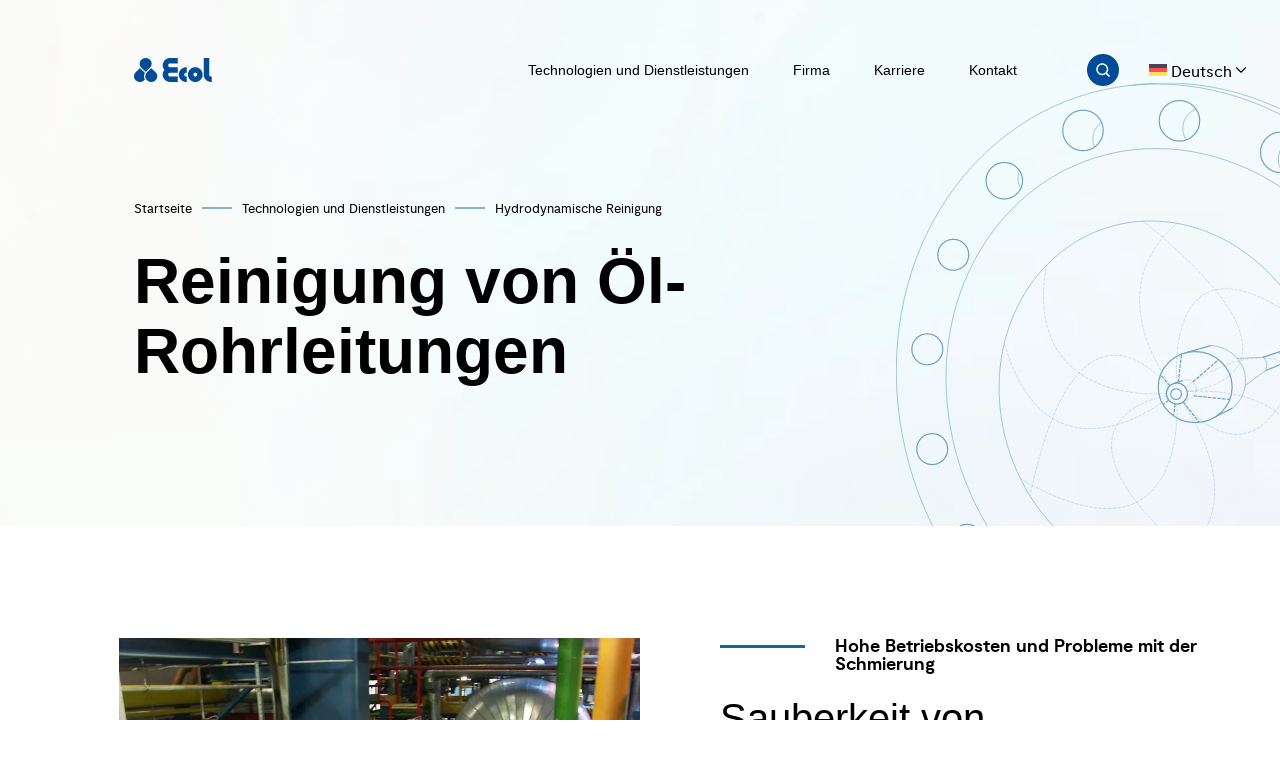

--- FILE ---
content_type: text/html; charset=UTF-8
request_url: https://ecol.eu/de/technologien-und-dienstleistungen/hydrodynamische-reinigung/reinigung-von-oel-rohrleitungen/
body_size: 28940
content:
<!doctype html><html lang="de-DE" prefix="og: https://ogp.me/ns#"><head><script data-no-optimize="1">var litespeed_docref=sessionStorage.getItem("litespeed_docref");litespeed_docref&&(Object.defineProperty(document,"referrer",{get:function(){return litespeed_docref}}),sessionStorage.removeItem("litespeed_docref"));</script> <meta name="theme-color" content="#004C97"/>
 <script type="litespeed/javascript">(function(w,d,s,l,i){w[l]=w[l]||[];w[l].push({'gtm.start':new Date().getTime(),event:'gtm.js'});var f=d.getElementsByTagName(s)[0],j=d.createElement(s),dl=l!='dataLayer'?'&l='+l:'';j.async=!0;j.src='https://www.googletagmanager.com/gtm.js?id='+i+dl;f.parentNode.insertBefore(j,f)})(window,document,'script','dataLayer','GTM-KMQ9DDD')</script> <meta charset="utf-8"><meta http-equiv="x-ua-compatible" content="ie=edge"><meta name="viewport" content="width=device-width, initial-scale=1, shrink-to-fit=no"><link rel="icon" href="https://ecol.eu/wp-content/themes/ecol/dist/images/favicon_0cba9b05.webp" type="image/webp"><link rel="preconnect" href="https://fonts.googleapis.com"><link rel="preconnect" href="https://fonts.gstatic.com" crossorigin><link href="https://unpkg.com/slim-select@latest/dist/slimselect.css" rel="stylesheet"><link rel="stylesheet" href="https://cdn.jsdelivr.net/npm/glightbox/dist/css/glightbox.min.css"><style>img:is([sizes="auto" i], [sizes^="auto," i]) { contain-intrinsic-size: 3000px 1500px }</style><link rel="alternate" hreflang="pl" href="https://ecol.eu/technologie-i-uslugi/czyszczenie-hydrodynamiczne/czyszczenie-rurociagow-olejowych/" /><link rel="alternate" hreflang="en" href="https://ecol.eu/en/technologies-and-services/hydrodynamic-cleaning/cleaning-of-oil-pipelines/" /><link rel="alternate" hreflang="sv" href="https://ecol.eu/sv/teknologier-och-tjanster/hydrodynamisk-rengoring/rengoring-av-oljeledningar/" /><link rel="alternate" hreflang="de" href="https://ecol.eu/de/technologien-und-dienstleistungen/hydrodynamische-reinigung/reinigung-von-oel-rohrleitungen/" /><link rel="alternate" hreflang="cs" href="https://ecol.eu/cs/technologie-a-sluzby/hydrodynamicke-cisteni/cisteni-ropovodu/" /><link rel="alternate" hreflang="x-default" href="https://ecol.eu/technologie-i-uslugi/czyszczenie-hydrodynamiczne/czyszczenie-rurociagow-olejowych/" /><title>Reinigung von Öl-Rohrleitungen - Ecol</title><meta name="robots" content="follow, index, max-snippet:-1, max-video-preview:-1, max-image-preview:large"/><link rel="canonical" href="https://ecol.eu/de/technologien-und-dienstleistungen/hydrodynamische-reinigung/reinigung-von-oel-rohrleitungen/" /><meta property="og:locale" content="de_DE" /><meta property="og:type" content="article" /><meta property="og:title" content="Reinigung von Öl-Rohrleitungen - Ecol" /><meta property="og:url" content="https://ecol.eu/de/technologien-und-dienstleistungen/hydrodynamische-reinigung/reinigung-von-oel-rohrleitungen/" /><meta property="og:site_name" content="Ecol" /><meta property="og:updated_time" content="2024-08-16T13:39:41+02:00" /><meta property="og:image" content="https://ecol.eu/wp-content/uploads/2023/09/czyszczenie-rurociagow-olejowych-ecol-m.webp" /><meta property="og:image:secure_url" content="https://ecol.eu/wp-content/uploads/2023/09/czyszczenie-rurociagow-olejowych-ecol-m.webp" /><meta property="og:image:width" content="400" /><meta property="og:image:height" content="207" /><meta property="og:image:alt" content="Reinigung von Öl-Rohrleitungen" /><meta property="og:image:type" content="image/webp" /><meta name="twitter:card" content="summary_large_image" /><meta name="twitter:title" content="Reinigung von Öl-Rohrleitungen - Ecol" /><meta name="twitter:image" content="https://ecol.eu/wp-content/uploads/2023/09/czyszczenie-rurociagow-olejowych-ecol-m.webp" /><meta name="twitter:label1" content="Lesedauer" /><meta name="twitter:data1" content="Weniger als eine Minute" /><link data-optimized="2" rel="stylesheet" href="https://ecol.eu/wp-content/litespeed/css/782268e37f24c7535b1b3377d276416b.css?ver=8b25c" /><style id='classic-theme-styles-inline-css' type='text/css'>/*! This file is auto-generated */
.wp-block-button__link{color:#fff;background-color:#32373c;border-radius:9999px;box-shadow:none;text-decoration:none;padding:calc(.667em + 2px) calc(1.333em + 2px);font-size:1.125em}.wp-block-file__button{background:#32373c;color:#fff;text-decoration:none}</style><style id='global-styles-inline-css' type='text/css'>:root{--wp--preset--aspect-ratio--square: 1;--wp--preset--aspect-ratio--4-3: 4/3;--wp--preset--aspect-ratio--3-4: 3/4;--wp--preset--aspect-ratio--3-2: 3/2;--wp--preset--aspect-ratio--2-3: 2/3;--wp--preset--aspect-ratio--16-9: 16/9;--wp--preset--aspect-ratio--9-16: 9/16;--wp--preset--color--black: #000000;--wp--preset--color--cyan-bluish-gray: #abb8c3;--wp--preset--color--white: #ffffff;--wp--preset--color--pale-pink: #f78da7;--wp--preset--color--vivid-red: #cf2e2e;--wp--preset--color--luminous-vivid-orange: #ff6900;--wp--preset--color--luminous-vivid-amber: #fcb900;--wp--preset--color--light-green-cyan: #7bdcb5;--wp--preset--color--vivid-green-cyan: #00d084;--wp--preset--color--pale-cyan-blue: #8ed1fc;--wp--preset--color--vivid-cyan-blue: #0693e3;--wp--preset--color--vivid-purple: #9b51e0;--wp--preset--gradient--vivid-cyan-blue-to-vivid-purple: linear-gradient(135deg,rgba(6,147,227,1) 0%,rgb(155,81,224) 100%);--wp--preset--gradient--light-green-cyan-to-vivid-green-cyan: linear-gradient(135deg,rgb(122,220,180) 0%,rgb(0,208,130) 100%);--wp--preset--gradient--luminous-vivid-amber-to-luminous-vivid-orange: linear-gradient(135deg,rgba(252,185,0,1) 0%,rgba(255,105,0,1) 100%);--wp--preset--gradient--luminous-vivid-orange-to-vivid-red: linear-gradient(135deg,rgba(255,105,0,1) 0%,rgb(207,46,46) 100%);--wp--preset--gradient--very-light-gray-to-cyan-bluish-gray: linear-gradient(135deg,rgb(238,238,238) 0%,rgb(169,184,195) 100%);--wp--preset--gradient--cool-to-warm-spectrum: linear-gradient(135deg,rgb(74,234,220) 0%,rgb(151,120,209) 20%,rgb(207,42,186) 40%,rgb(238,44,130) 60%,rgb(251,105,98) 80%,rgb(254,248,76) 100%);--wp--preset--gradient--blush-light-purple: linear-gradient(135deg,rgb(255,206,236) 0%,rgb(152,150,240) 100%);--wp--preset--gradient--blush-bordeaux: linear-gradient(135deg,rgb(254,205,165) 0%,rgb(254,45,45) 50%,rgb(107,0,62) 100%);--wp--preset--gradient--luminous-dusk: linear-gradient(135deg,rgb(255,203,112) 0%,rgb(199,81,192) 50%,rgb(65,88,208) 100%);--wp--preset--gradient--pale-ocean: linear-gradient(135deg,rgb(255,245,203) 0%,rgb(182,227,212) 50%,rgb(51,167,181) 100%);--wp--preset--gradient--electric-grass: linear-gradient(135deg,rgb(202,248,128) 0%,rgb(113,206,126) 100%);--wp--preset--gradient--midnight: linear-gradient(135deg,rgb(2,3,129) 0%,rgb(40,116,252) 100%);--wp--preset--font-size--small: 13px;--wp--preset--font-size--medium: 20px;--wp--preset--font-size--large: 36px;--wp--preset--font-size--x-large: 42px;--wp--preset--spacing--20: 0.44rem;--wp--preset--spacing--30: 0.67rem;--wp--preset--spacing--40: 1rem;--wp--preset--spacing--50: 1.5rem;--wp--preset--spacing--60: 2.25rem;--wp--preset--spacing--70: 3.38rem;--wp--preset--spacing--80: 5.06rem;--wp--preset--shadow--natural: 6px 6px 9px rgba(0, 0, 0, 0.2);--wp--preset--shadow--deep: 12px 12px 50px rgba(0, 0, 0, 0.4);--wp--preset--shadow--sharp: 6px 6px 0px rgba(0, 0, 0, 0.2);--wp--preset--shadow--outlined: 6px 6px 0px -3px rgba(255, 255, 255, 1), 6px 6px rgba(0, 0, 0, 1);--wp--preset--shadow--crisp: 6px 6px 0px rgba(0, 0, 0, 1);}:where(.is-layout-flex){gap: 0.5em;}:where(.is-layout-grid){gap: 0.5em;}body .is-layout-flex{display: flex;}.is-layout-flex{flex-wrap: wrap;align-items: center;}.is-layout-flex > :is(*, div){margin: 0;}body .is-layout-grid{display: grid;}.is-layout-grid > :is(*, div){margin: 0;}:where(.wp-block-columns.is-layout-flex){gap: 2em;}:where(.wp-block-columns.is-layout-grid){gap: 2em;}:where(.wp-block-post-template.is-layout-flex){gap: 1.25em;}:where(.wp-block-post-template.is-layout-grid){gap: 1.25em;}.has-black-color{color: var(--wp--preset--color--black) !important;}.has-cyan-bluish-gray-color{color: var(--wp--preset--color--cyan-bluish-gray) !important;}.has-white-color{color: var(--wp--preset--color--white) !important;}.has-pale-pink-color{color: var(--wp--preset--color--pale-pink) !important;}.has-vivid-red-color{color: var(--wp--preset--color--vivid-red) !important;}.has-luminous-vivid-orange-color{color: var(--wp--preset--color--luminous-vivid-orange) !important;}.has-luminous-vivid-amber-color{color: var(--wp--preset--color--luminous-vivid-amber) !important;}.has-light-green-cyan-color{color: var(--wp--preset--color--light-green-cyan) !important;}.has-vivid-green-cyan-color{color: var(--wp--preset--color--vivid-green-cyan) !important;}.has-pale-cyan-blue-color{color: var(--wp--preset--color--pale-cyan-blue) !important;}.has-vivid-cyan-blue-color{color: var(--wp--preset--color--vivid-cyan-blue) !important;}.has-vivid-purple-color{color: var(--wp--preset--color--vivid-purple) !important;}.has-black-background-color{background-color: var(--wp--preset--color--black) !important;}.has-cyan-bluish-gray-background-color{background-color: var(--wp--preset--color--cyan-bluish-gray) !important;}.has-white-background-color{background-color: var(--wp--preset--color--white) !important;}.has-pale-pink-background-color{background-color: var(--wp--preset--color--pale-pink) !important;}.has-vivid-red-background-color{background-color: var(--wp--preset--color--vivid-red) !important;}.has-luminous-vivid-orange-background-color{background-color: var(--wp--preset--color--luminous-vivid-orange) !important;}.has-luminous-vivid-amber-background-color{background-color: var(--wp--preset--color--luminous-vivid-amber) !important;}.has-light-green-cyan-background-color{background-color: var(--wp--preset--color--light-green-cyan) !important;}.has-vivid-green-cyan-background-color{background-color: var(--wp--preset--color--vivid-green-cyan) !important;}.has-pale-cyan-blue-background-color{background-color: var(--wp--preset--color--pale-cyan-blue) !important;}.has-vivid-cyan-blue-background-color{background-color: var(--wp--preset--color--vivid-cyan-blue) !important;}.has-vivid-purple-background-color{background-color: var(--wp--preset--color--vivid-purple) !important;}.has-black-border-color{border-color: var(--wp--preset--color--black) !important;}.has-cyan-bluish-gray-border-color{border-color: var(--wp--preset--color--cyan-bluish-gray) !important;}.has-white-border-color{border-color: var(--wp--preset--color--white) !important;}.has-pale-pink-border-color{border-color: var(--wp--preset--color--pale-pink) !important;}.has-vivid-red-border-color{border-color: var(--wp--preset--color--vivid-red) !important;}.has-luminous-vivid-orange-border-color{border-color: var(--wp--preset--color--luminous-vivid-orange) !important;}.has-luminous-vivid-amber-border-color{border-color: var(--wp--preset--color--luminous-vivid-amber) !important;}.has-light-green-cyan-border-color{border-color: var(--wp--preset--color--light-green-cyan) !important;}.has-vivid-green-cyan-border-color{border-color: var(--wp--preset--color--vivid-green-cyan) !important;}.has-pale-cyan-blue-border-color{border-color: var(--wp--preset--color--pale-cyan-blue) !important;}.has-vivid-cyan-blue-border-color{border-color: var(--wp--preset--color--vivid-cyan-blue) !important;}.has-vivid-purple-border-color{border-color: var(--wp--preset--color--vivid-purple) !important;}.has-vivid-cyan-blue-to-vivid-purple-gradient-background{background: var(--wp--preset--gradient--vivid-cyan-blue-to-vivid-purple) !important;}.has-light-green-cyan-to-vivid-green-cyan-gradient-background{background: var(--wp--preset--gradient--light-green-cyan-to-vivid-green-cyan) !important;}.has-luminous-vivid-amber-to-luminous-vivid-orange-gradient-background{background: var(--wp--preset--gradient--luminous-vivid-amber-to-luminous-vivid-orange) !important;}.has-luminous-vivid-orange-to-vivid-red-gradient-background{background: var(--wp--preset--gradient--luminous-vivid-orange-to-vivid-red) !important;}.has-very-light-gray-to-cyan-bluish-gray-gradient-background{background: var(--wp--preset--gradient--very-light-gray-to-cyan-bluish-gray) !important;}.has-cool-to-warm-spectrum-gradient-background{background: var(--wp--preset--gradient--cool-to-warm-spectrum) !important;}.has-blush-light-purple-gradient-background{background: var(--wp--preset--gradient--blush-light-purple) !important;}.has-blush-bordeaux-gradient-background{background: var(--wp--preset--gradient--blush-bordeaux) !important;}.has-luminous-dusk-gradient-background{background: var(--wp--preset--gradient--luminous-dusk) !important;}.has-pale-ocean-gradient-background{background: var(--wp--preset--gradient--pale-ocean) !important;}.has-electric-grass-gradient-background{background: var(--wp--preset--gradient--electric-grass) !important;}.has-midnight-gradient-background{background: var(--wp--preset--gradient--midnight) !important;}.has-small-font-size{font-size: var(--wp--preset--font-size--small) !important;}.has-medium-font-size{font-size: var(--wp--preset--font-size--medium) !important;}.has-large-font-size{font-size: var(--wp--preset--font-size--large) !important;}.has-x-large-font-size{font-size: var(--wp--preset--font-size--x-large) !important;}
:where(.wp-block-post-template.is-layout-flex){gap: 1.25em;}:where(.wp-block-post-template.is-layout-grid){gap: 1.25em;}
:where(.wp-block-columns.is-layout-flex){gap: 2em;}:where(.wp-block-columns.is-layout-grid){gap: 2em;}
:root :where(.wp-block-pullquote){font-size: 1.5em;line-height: 1.6;}</style> <script id="wpml-cookie-js-extra" type="litespeed/javascript">var wpml_cookies={"wp-wpml_current_language":{"value":"de","expires":1,"path":"\/"}};var wpml_cookies={"wp-wpml_current_language":{"value":"de","expires":1,"path":"\/"}}</script> <script type="litespeed/javascript" data-src="https://ecol.eu/wp-includes/js/jquery/jquery.min.js" id="jquery-core-js"></script> <script id="to-top-js-extra" type="litespeed/javascript">var to_top_options={"scroll_offset":"100","icon_opacity":"50","style":"icon","icon_type":"dashicons-arrow-up-alt2","icon_color":"#ffffff","icon_bg_color":"#949695","icon_size":"32","border_radius":"5","image":"https:\/\/ecol.eu\/wp-content\/plugins\/to-top\/admin\/images\/default.png","image_width":"65","image_alt":"","location":"bottom-right","margin_x":"20","margin_y":"20","show_on_admin":"0","enable_autohide":"0","autohide_time":"2","enable_hide_small_device":"0","small_device_max_width":"640","reset":"0"}</script> <script id="passster-public-js-extra" type="litespeed/javascript">var ps_ajax={"ajax_url":"https:\/\/ecol.eu\/wp-admin\/admin-ajax.php","nonce":"42f991f62d","hash_nonce":"5054c659c5","logout_nonce":"42a3bde057","post_id":"26195","shortcodes":[],"permalink":"https:\/\/ecol.eu\/de\/technologien-und-dienstleistungen\/hydrodynamische-reinigung\/reinigung-von-oel-rohrleitungen\/","cookie_duration_unit":"days","cookie_duration":"1","disable_cookie":"","unlock_mode":""}</script> <link rel="https://api.w.org/" href="https://ecol.eu/de/wp-json/" /><link rel="alternate" title="JSON" type="application/json" href="https://ecol.eu/de/wp-json/wp/v2/pages/26195" /><link rel="EditURI" type="application/rsd+xml" title="RSD" href="https://ecol.eu/xmlrpc.php?rsd" /><meta name="generator" content="WordPress 6.8.3" /><link rel='shortlink' href='https://ecol.eu/de/?p=26195' /><link rel="alternate" title="oEmbed (JSON)" type="application/json+oembed" href="https://ecol.eu/de/wp-json/oembed/1.0/embed?url=https%3A%2F%2Fecol.eu%2Fde%2Ftechnologien-und-dienstleistungen%2Fhydrodynamische-reinigung%2Freinigung-von-oel-rohrleitungen%2F" /><link rel="alternate" title="oEmbed (XML)" type="text/xml+oembed" href="https://ecol.eu/de/wp-json/oembed/1.0/embed?url=https%3A%2F%2Fecol.eu%2Fde%2Ftechnologien-und-dienstleistungen%2Fhydrodynamische-reinigung%2Freinigung-von-oel-rohrleitungen%2F&#038;format=xml" /><meta name="generator" content="WPML ver:4.8.4 stt:9,1,3,40,50;" /><style>.passster-form {
                max-width: 700px !important;
             margin: 0 auto !important;
                        }

            .passster-form > form {
                background: #FAFAFA;
                padding: 60px 20px 20px 20px;
                margin: 0px 0px 0px 0px;
                border-radius: 0px;
            }

            .passster-form .ps-form-headline {
                font-size: 24px;
                font-weight: 500;
                color: #004c97;
            }

            .passster-form p {
                font-size: 16px;
                font-weight: 300;
                color: #000;
            }

            .passster-submit, .passster-submit-recaptcha,
			.passster-submit, .passster-submit-turnstile {
                background: #6804cc;
                padding: 10px 10px 10px 10px;
                margin: 0px 0px 0px 0px;
                border-radius: 0px;
                font-size: 16pxpx;
                font-weight: 400;
                color: #fff;
            }

            .passster-submit:hover, .passster-submit-recaptcha:hover,
            .passster-submit:hover, .passster-submit-turnstile:hover {
                background: #000;
                color: #fff;
            }</style><style type='text/css'>#to_top_scrollup {background-color: #949695;}</style></head><body class="wp-singular page-template-default page page-id-26195 page-child parent-pageid-26191 wp-theme-ecolresources body reinigung-von-oel-rohrleitungen app-data index-data singular-data page-data page-26195-data page-reinigung-von-oel-rohrleitungen-data"><noscript><iframe data-lazyloaded="1" src="about:blank" data-litespeed-src="https://www.googletagmanager.com/ns.html?id=GTM-KMQ9DDD"
height="0" width="0" style="display:none;visibility:hidden"></iframe></noscript> <script type="litespeed/javascript">(function(m,o,n,t,e,r,_){m.__GetResponseAnalyticsObject=e;m[e]=m[e]||function(){(m[e].q=m[e].q||[]).push(arguments)};r=o.createElement(n);_=o.getElementsByTagName(n)[0];r.async=1;r.src=t;r.setAttribute('crossorigin','use-credentials');_.parentNode.insertBefore(r,_)})(window,document,'script','https://an.gr-wcon.com/script/2568efeb-52ad-427b-afb4-064f9725021e/ga.js','GrTracking')</script> <nav class="main-menu" aria-label="Główna nawigacja" role="navigation"><div class="container"><div class="row"><div class="offset-lg-1 col-lg-11 main-menu__content"><a href="https://ecol.eu/de/" class="main-menu__logo" title="Zurück zur Startseite"><img data-lazyloaded="1" src="[data-uri]" data-src="https://ecol.eu/wp-content/uploads/2022/05/logo.svg" alt="" loading="lazy"></a><div class="main-menu__nav"><ul id="menu-main-menu-niemiecki" class="menu"><li class="menu__item"><a class="menu__link menu__link--services">Technologien und Dienstleistungen</a><ul class="mega-menu"><li class="mega-menu__item"><div class="container"><div class="row"><div class="col-lg-12 mega-menu__content"><div class="mega-menu__inner mega-menu__inner--services"><ul class="tabs" role="tablist" aria-label="Kategorie usług"><li class="tabs__item">
<button class="btn tabs__btn tabs__btn--is-active"
data-name="lubrication"
role="tab"
aria-selected="true"
aria-controls="panel-lubrication"
id="tab-lubrication">
Schmierung
</button></li><li class="tabs__item">
<button class="btn tabs__btn "
data-name="diagnostics"
role="tab"
aria-selected="false"
aria-controls="panel-diagnostics"
id="tab-diagnostics">
Diagnostik und Beratung
</button></li><li class="tabs__item">
<button class="btn tabs__btn "
data-name="cleaning"
role="tab"
aria-selected="false"
aria-controls="panel-cleaning"
id="tab-cleaning">
Reinigung
</button></li><li class="tabs__item">
<button class="btn tabs__btn "
data-name="industries"
role="tab"
aria-selected="false"
aria-controls="panel-industries"
id="tab-industries">
Branchen
</button></li></ul><div class="services"><div class="services__item services__item--is-active" data-name="lubrication" role="tabpanel" id="panel-lubrication" aria-labelledby="tab-lubrication"><div class="services__image-wrapper">
<img data-lazyloaded="1" src="[data-uri]" width="250" height="250" data-src="https://ecol.eu/wp-content/uploads/2023/04/lubrication.jpg" class="services__image" alt="" loading="lazy"></div><nav aria-label="Usługi smarowania" role="navigation"><ul id="menu-lubrication-niemiecki" class="menu"><li class="menu__item"style="--industry-color: #ac854b"><a href="https://ecol.eu/de/technologien-und-dienstleistungen/schmierdienstleistungen-fuer-die-industrie/" class="menu__link"><div class="menu__head"><div class="menu__icon"><svg width="18" height="20" viewBox="0 0 18 20" fill="none" xmlns="http://www.w3.org/2000/svg">
<path fill-rule="evenodd" clip-rule="evenodd" d="M8.64504 20C13.41 20 17.3071 16.2725 17.3071 11.6791C17.3071 9.31785 16.3842 7.32496 14.5925 5.64636L14.5734 5.62735L8.66308 0L2.90005 5.48021C1.25662 7.0477 0 9.22476 0 11.6791C0 16.2725 3.8791 20 8.64504 20Z" fill="white"/>
</svg></div><p class="menu__title">Schmierdienstleistungen für die Industrie</p></div></a><ul class="mega-sub-menu"><li class="mega-sub-menu__item"style="--industry-color: #ac854b"><a href="https://ecol.eu/de/technologien-und-dienstleistungen/schmierdienstleistungen-fuer-die-industrie/maschinenschmierung/" class="mega-sub-menu__link">Maschinenschmierung</a></a></li><li class="mega-sub-menu__item"style="--industry-color: #ac854b"><a href="https://ecol.eu/de/technologien-und-dienstleistungen/schmierdienstleistungen-fuer-die-industrie/industrieoelservice/" class="mega-sub-menu__link">Industrieölservice</a></a></li><li class="mega-sub-menu__item"style="--industry-color: #ac854b"><a href="https://ecol.eu/de/technologien-und-dienstleistungen/schmierdienstleistungen-fuer-die-industrie/spuelung-von-oelsystemen/" class="mega-sub-menu__link">Spülung von Ölsystemen</a></a></li><li class="mega-sub-menu__item"style="--industry-color: #ac854b"><a href="https://ecol.eu/de/technologien-und-dienstleistungen/schmierdienstleistungen-fuer-die-industrie/industrielle-oelfiltration/" class="mega-sub-menu__link">Industrielle Ölfiltration</a></a></li><li class="mega-sub-menu__item"style="--industry-color: #ac854b"><a href="https://ecol.eu/de/technologien-und-dienstleistungen/schmierdienstleistungen-fuer-die-industrie/oel-mikrofiltration-und-oel-nanofiltration/" class="mega-sub-menu__link">Öl-Mikrofiltration und Öl-Nanofiltration</a></a></li><li class="mega-sub-menu__item"style="--industry-color: #ac854b"><a href="https://ecol.eu/de/technologien-und-dienstleistungen/schmierdienstleistungen-fuer-die-industrie/oelentwaesserung/" class="mega-sub-menu__link">Ölentwässerung</a></a></li><li class="mega-sub-menu__item"style="--industry-color: #ac854b"><a href="https://ecol.eu/de/technologien-und-dienstleistungen/schmierdienstleistungen-fuer-die-industrie/beseitigung-von-oelablagerungen/" class="mega-sub-menu__link">Beseitigung von Ölablagerungen</a></a></li><li class="mega-sub-menu__item"style="--industry-color: #ac854b"><a href="https://ecol.eu/de/technologien-und-dienstleistungen/schmierdienstleistungen-fuer-die-industrie/diagnose-und-oelwechsel-in-windkraftanlagen/" class="mega-sub-menu__link">Diagnose und Ölwechsel in Windkraftanlagen</a></a></li><li class="mega-sub-menu__item"style="--industry-color: #ac854b"><a href="https://ecol.eu/de/technologien-und-dienstleistungen/schmierdienstleistungen-fuer-die-industrie/entfernung-von-wasser-aus-dem-kraftstoff/" class="mega-sub-menu__link">Entfernung von Wasser aus dem Kraftstoff</a></a></li><li class="mega-sub-menu__item"style="--industry-color: #35465e"><a href="https://ecol.eu/de/technologien-und-dienstleistungen/technische-beratung/beratung-zur-schmierung/" class="mega-sub-menu__link">Beratung zur Schmierung</a></a></li></ul></li><li class="menu__item"style="--industry-color: #5c0100"><a href="https://ecol.eu/de/technologien-und-dienstleistungen/verkauf-von-schmierstoffen/" class="menu__link"><div class="menu__head"><div class="menu__icon"><svg width="18" height="20" viewBox="0 0 18 20" fill="none" xmlns="http://www.w3.org/2000/svg">
<path fill-rule="evenodd" clip-rule="evenodd" d="M8.64504 20C13.41 20 17.3071 16.2725 17.3071 11.6791C17.3071 9.31785 16.3842 7.32496 14.5925 5.64636L14.5734 5.62735L8.66308 0L2.90005 5.48021C1.25662 7.0477 0 9.22476 0 11.6791C0 16.2725 3.8791 20 8.64504 20Z" fill="white"/>
</svg></div><p class="menu__title">Verkauf von Schmierstoffen</p></div></a><ul class="mega-sub-menu"><li class="mega-sub-menu__item"style="--industry-color: #5c0100"><a href="https://ecol.eu/de/technologien-und-dienstleistungen/verkauf-von-schmierstoffen/oele-fuer-die-industrie-orlen-oil/" class="mega-sub-menu__link">Öle für die Industrie ORLEN OIL</a></a></li><li class="mega-sub-menu__item"style="--industry-color: #5c0100"><a href="https://ecol.eu/de/technologien-und-dienstleistungen/verkauf-von-schmierstoffen/vertrieb-von-transformatorenoel-nynas-nytro-taurus/" class="mega-sub-menu__link">Vertrieb von Transformatorenöl NYNAS NYTRO Taurus</a></a></li><li class="mega-sub-menu__item"style="--industry-color: #5c0100"><a href="https://ecol.eu/de/technologien-und-dienstleistungen/verkauf-von-schmierstoffen/vertrieb-von-strub-oelen-und-schmierstoffen/" class="mega-sub-menu__link">Vertrieb von STRUB Ölen und Schmierstoffen</a></a></li><li class="mega-sub-menu__item"style="--industry-color: #5c0100"><a href="https://ecol.eu/de/technologien-und-dienstleistungen/verkauf-von-schmierstoffen/vertrieb-von-hilfsstoffen/" class="mega-sub-menu__link">Vertrieb von Hilfsstoffen</a></a></li></ul></li></ul></nav></div><div class="services__item" data-name="diagnostics" role="tabpanel" id="panel-diagnostics" aria-labelledby="tab-diagnostics" hidden><div class="services__image-wrapper">
<img data-lazyloaded="1" src="[data-uri]" width="250" height="250" data-src="https://ecol.eu/wp-content/uploads/2023/04/diagnostics.jpg" class="services__image" alt="" loading="lazy"></div><nav aria-label="Usługi diagnostyczne" role="navigation"><ul id="menu-diagnostics-niemiecki" class="menu"><li class="menu__item"style="--industry-color: #0b5843"><a href="https://ecol.eu/de/technologien-und-dienstleistungen/diagnostische-dienstleistungen-von-ecol/" class="menu__link"><div class="menu__head"><div class="menu__icon"><svg width="18" height="20" viewBox="0 0 18 20" fill="none" xmlns="http://www.w3.org/2000/svg">
<path fill-rule="evenodd" clip-rule="evenodd" d="M8.64504 20C13.41 20 17.3071 16.2725 17.3071 11.6791C17.3071 9.31785 16.3842 7.32496 14.5925 5.64636L14.5734 5.62735L8.66308 0L2.90005 5.48021C1.25662 7.0477 0 9.22476 0 11.6791C0 16.2725 3.8791 20 8.64504 20Z" fill="white"/>
</svg></div><p class="menu__title">Diagnostische Dienstleistungen von Ecol</p></div></a><ul class="mega-sub-menu"><li class="mega-sub-menu__item"style="--industry-color: #0b5843"><a href="https://ecol.eu/de/technologien-und-dienstleistungen/diagnostische-dienstleistungen-von-ecol/diagnostik-von-oelen-schmierstoffen-kraftstoffen-und-kuehlfluessigkeiten/" class="mega-sub-menu__link">Diagnostik von Ölen, Schmierstoffen, Kraftstoffen und Kühlflüssigkeiten</a></a></li><li class="mega-sub-menu__item"style="--industry-color: #0b5843"><a href="https://ecol.eu/de/technologien-und-dienstleistungen/diagnostische-dienstleistungen-von-ecol/pruefung-von-transformatorenoelen-und-diagnose-von-elektrischen-isolierfluessigkeiten/" class="mega-sub-menu__link">Prüfung von Transformatorenölen und Diagnose von elektrischen Isolierflüssigkeiten</a></a></li><li class="mega-sub-menu__item"style="--industry-color: #0b5843"><a href="https://ecol.eu/de/technologien-und-dienstleistungen/diagnostische-dienstleistungen-von-ecol/schmierstoffdiagnostik-grease-thief/" class="mega-sub-menu__link">Schmierstoffdiagnostik Grease Thief®</a></a></li><li class="mega-sub-menu__item"style="--industry-color: #0b5843"><a href="https://ecol.eu/de/technologien-und-dienstleistungen/diagnostische-dienstleistungen-von-ecol/pruefungen-und-analyse-fuer-die-luftfahrt/" class="mega-sub-menu__link">Prüfungen und Analyse für die Luftfahrt</a></a></li><li class="mega-sub-menu__item"style="--industry-color: #0b5843"><a href="https://ecol.eu/de/technologien-und-dienstleistungen/diagnostische-dienstleistungen-von-ecol/ultraschallpruefung-und-dichtheitspruefung-von-anlagen/" class="mega-sub-menu__link">Ultraschallprüfung und Dichtheitsprüfung von Anlagen</a></a></li><li class="mega-sub-menu__item"style="--industry-color: #0b5843"><a href="https://ecol.eu/de/technologien-und-dienstleistungen/diagnostische-dienstleistungen-von-ecol/thermografische-pruefungen/" class="mega-sub-menu__link">Thermografische Prüfungen</a></a></li><li class="mega-sub-menu__item"style="--industry-color: #0b5843"><a href="https://ecol.eu/de/technologien-und-dienstleistungen/diagnostische-dienstleistungen-von-ecol/videoendoskopie-von-industrieanlagen/" class="mega-sub-menu__link">Videoendoskopie von Industrieanlagen</a></a></li><li class="mega-sub-menu__item"style="--industry-color: #0b5843"><a href="https://ecol.eu/de/technologien-und-dienstleistungen/diagnostische-dienstleistungen-von-ecol/diagnose-von-industrielagern/" class="mega-sub-menu__link">Diagnose von Industrielagern</a></a></li></ul></li><li class="menu__item"style="--industry-color: #35465e"><a href="https://ecol.eu/de/technologien-und-dienstleistungen/technische-beratung/" class="menu__link"><div class="menu__head"><div class="menu__icon"><svg width="18" height="20" viewBox="0 0 18 20" fill="none" xmlns="http://www.w3.org/2000/svg">
<path fill-rule="evenodd" clip-rule="evenodd" d="M8.64504 20C13.41 20 17.3071 16.2725 17.3071 11.6791C17.3071 9.31785 16.3842 7.32496 14.5925 5.64636L14.5734 5.62735L8.66308 0L2.90005 5.48021C1.25662 7.0477 0 9.22476 0 11.6791C0 16.2725 3.8791 20 8.64504 20Z" fill="white"/>
</svg></div><p class="menu__title">Technische Beratung</p></div></a><ul class="mega-sub-menu"><li class="mega-sub-menu__item"style="--industry-color: #35465e"><a href="https://ecol.eu/de/technologien-und-dienstleistungen/technische-beratung/ueberwachung-des-maschinenparks/" class="mega-sub-menu__link">Überwachung des Maschinenparks</a></a></li><li class="mega-sub-menu__item"style="--industry-color: #35465e"><a href="https://ecol.eu/de/technologien-und-dienstleistungen/technische-beratung/fachkundige-beratung/" class="mega-sub-menu__link">Fachkundige Beratung</a></a></li></ul></li><li class="menu__item"style="--industry-color: #35465e"><a href="https://ecol.eu/de/technologien-und-dienstleistungen/technische-beratung/beratung-zur-schmierung/" class="menu__link"><div class="menu__head"><div class="menu__icon"><svg width="18" height="20" viewBox="0 0 18 20" fill="none" xmlns="http://www.w3.org/2000/svg">
<path fill-rule="evenodd" clip-rule="evenodd" d="M8.64504 20C13.41 20 17.3071 16.2725 17.3071 11.6791C17.3071 9.31785 16.3842 7.32496 14.5925 5.64636L14.5734 5.62735L8.66308 0L2.90005 5.48021C1.25662 7.0477 0 9.22476 0 11.6791C0 16.2725 3.8791 20 8.64504 20Z" fill="white"/>
</svg></div><p class="menu__title">Beratung zur Schmierung</p></div></a></li><li class="menu__item"style="--industry-color: #35465e"><a href="https://ecol.eu/de/technologien-und-dienstleistungen/technische-beratung/mechanischer-service/" class="menu__link"><div class="menu__head"><div class="menu__icon"><svg width="18" height="20" viewBox="0 0 18 20" fill="none" xmlns="http://www.w3.org/2000/svg">
<path fill-rule="evenodd" clip-rule="evenodd" d="M8.64504 20C13.41 20 17.3071 16.2725 17.3071 11.6791C17.3071 9.31785 16.3842 7.32496 14.5925 5.64636L14.5734 5.62735L8.66308 0L2.90005 5.48021C1.25662 7.0477 0 9.22476 0 11.6791C0 16.2725 3.8791 20 8.64504 20Z" fill="white"/>
</svg></div><p class="menu__title">Mechanischer Service</p></div></a></li><li class="menu__item"style="--industry-color: #35465e"><a href="https://ecol.eu/de/technologien-und-dienstleistungen/technische-beratung/schulungen-und-workshops/" class="menu__link"><div class="menu__head"><div class="menu__icon"><svg width="18" height="20" viewBox="0 0 18 20" fill="none" xmlns="http://www.w3.org/2000/svg">
<path fill-rule="evenodd" clip-rule="evenodd" d="M8.64504 20C13.41 20 17.3071 16.2725 17.3071 11.6791C17.3071 9.31785 16.3842 7.32496 14.5925 5.64636L14.5734 5.62735L8.66308 0L2.90005 5.48021C1.25662 7.0477 0 9.22476 0 11.6791C0 16.2725 3.8791 20 8.64504 20Z" fill="white"/>
</svg></div><p class="menu__title">Schulungen und Workshops</p></div></a></li><li class="menu__item"style="--industry-color: #35465e"><a href="https://ecol.eu/de/technologien-und-dienstleistungen/technische-beratung/" class="menu__link"><div class="menu__head"><div class="menu__icon"><svg width="18" height="20" viewBox="0 0 18 20" fill="none" xmlns="http://www.w3.org/2000/svg">
<path fill-rule="evenodd" clip-rule="evenodd" d="M8.64504 20C13.41 20 17.3071 16.2725 17.3071 11.6791C17.3071 9.31785 16.3842 7.32496 14.5925 5.64636L14.5734 5.62735L8.66308 0L2.90005 5.48021C1.25662 7.0477 0 9.22476 0 11.6791C0 16.2725 3.8791 20 8.64504 20Z" fill="white"/>
</svg></div><p class="menu__title">Technische Beratung</p></div></a><ul class="mega-sub-menu"><li class="mega-sub-menu__item"style="--industry-color: #35465e"><a href="https://ecol.eu/de/technologien-und-dienstleistungen/technische-beratung/ueberwachung-des-maschinenparks/" class="mega-sub-menu__link">Überwachung des Maschinenparks</a></a></li><li class="mega-sub-menu__item"style="--industry-color: #35465e"><a href="https://ecol.eu/de/technologien-und-dienstleistungen/technische-beratung/fachkundige-beratung/" class="mega-sub-menu__link">Fachkundige Beratung</a></a></li></ul></li></ul></nav></div><div class="services__item" data-name="cleaning" role="tabpanel" id="panel-cleaning" aria-labelledby="tab-cleaning" hidden><div class="services__image-wrapper">
<img data-lazyloaded="1" src="[data-uri]" width="250" height="250" data-src="https://ecol.eu/wp-content/uploads/2023/04/cleaning.jpg" class="services__image" alt="" loading="lazy"></div><nav aria-label="Usługi czyszczenia" role="navigation"><ul id="menu-cleaning-niemiecki" class="menu"><li class="menu__item"style="--industry-color: #146999"><a href="https://ecol.eu/de/technologien-und-dienstleistungen/hydrodynamische-reinigung/" class="menu__link"><div class="menu__head"><div class="menu__icon"><svg width="18" height="20" viewBox="0 0 18 20" fill="none" xmlns="http://www.w3.org/2000/svg">
<path fill-rule="evenodd" clip-rule="evenodd" d="M8.64504 20C13.41 20 17.3071 16.2725 17.3071 11.6791C17.3071 9.31785 16.3842 7.32496 14.5925 5.64636L14.5734 5.62735L8.66308 0L2.90005 5.48021C1.25662 7.0477 0 9.22476 0 11.6791C0 16.2725 3.8791 20 8.64504 20Z" fill="white"/>
</svg></div><p class="menu__title">Hydrodynamische Reinigung</p></div></a><ul class="mega-sub-menu"><li class="mega-sub-menu__item"style="--industry-color: #146999"><a href="https://ecol.eu/de/technologien-und-dienstleistungen/hydrodynamische-reinigung/reinigung-von-oel-rohrleitungen/" class="mega-sub-menu__link">Reinigung von Öl-Rohrleitungen</a></a></li><li class="mega-sub-menu__item"style="--industry-color: #ac854b"><a href="https://ecol.eu/de/technologien-und-dienstleistungen/schmierdienstleistungen-fuer-die-industrie/spuelung-von-oelsystemen/" class="mega-sub-menu__link">Spülung von Ölsystemen</a></a></li><li class="mega-sub-menu__item"style="--industry-color: #146999"><a href="https://ecol.eu/de/technologien-und-dienstleistungen/hydrodynamische-reinigung/reinigung-von-dampfturbinenkondensatoren-und-anderen-waermetauschern/" class="mega-sub-menu__link">Reinigung von Dampfturbinenkondensatoren und anderen Wärmetauschern</a></a></li><li class="mega-sub-menu__item"style="--industry-color: #146999"><a href="https://ecol.eu/de/technologien-und-dienstleistungen/hydrodynamische-reinigung/reinigung-von-rotierenden-abgaserhitzern-ropp-ross/" class="mega-sub-menu__link">Reinigung von rotierenden Abgaserhitzern (LUVO/GAVO)</a></a></li><li class="mega-sub-menu__item"style="--industry-color: #146999"><a href="https://ecol.eu/de/technologien-und-dienstleistungen/hydrodynamische-reinigung/wasserstrahlschneiden-loesungen-fuer-die-industrie/" class="mega-sub-menu__link">Wasserstrahlschneiden – Lösungen für die Industrie</a></a></li><li class="mega-sub-menu__item"style="--industry-color: #146999"><a href="https://ecol.eu/de/technologien-und-dienstleistungen/hydrodynamische-reinigung/reinigung-von-pipelines/" class="mega-sub-menu__link">Reinigung von Pipelines</a></a></li><li class="mega-sub-menu__item"style="--industry-color: #146999"><a href="https://ecol.eu/de/technologien-und-dienstleistungen/hydrodynamische-reinigung/reinigung-von-geschlossenen-tanks/" class="mega-sub-menu__link">Reinigung von geschlossenen Tanks</a></a></li><li class="mega-sub-menu__item"style="--industry-color: #146999"><a href="https://ecol.eu/de/technologien-und-dienstleistungen/hydrodynamische-reinigung/industrielle-spuelung-von-wasseranlagen/" class="mega-sub-menu__link">Industrielle Spülung von Wasseranlagen</a></a></li><li class="mega-sub-menu__item"style="--industry-color: #146999"><a href="https://ecol.eu/de/technologien-und-dienstleistungen/hydrodynamische-reinigung/spuelung-von-industrieanlagen/" class="mega-sub-menu__link">Spülung von Industrieanlagen</a></a></li><li class="mega-sub-menu__item"style="--industry-color: #146999"><a href="https://ecol.eu/de/technologien-und-dienstleistungen/hydrodynamische-reinigung/dichtheitspruefungen-druckpruefungen-von-rohrleitungen-und-industrieanlagen/" class="mega-sub-menu__link">Dichtheitsprüfungen / Druckprüfungen von Rohrleitungen und Industrieanlagen</a></a></li></ul></li><li class="menu__item"style="--industry-color: #237f85"><a href="https://ecol.eu/de/technologien-und-dienstleistungen/chemische-reinigung/" class="menu__link"><div class="menu__head"><div class="menu__icon"><svg width="18" height="20" viewBox="0 0 18 20" fill="none" xmlns="http://www.w3.org/2000/svg">
<path fill-rule="evenodd" clip-rule="evenodd" d="M8.64504 20C13.41 20 17.3071 16.2725 17.3071 11.6791C17.3071 9.31785 16.3842 7.32496 14.5925 5.64636L14.5734 5.62735L8.66308 0L2.90005 5.48021C1.25662 7.0477 0 9.22476 0 11.6791C0 16.2725 3.8791 20 8.64504 20Z" fill="white"/>
</svg></div><p class="menu__title">Chemische Reinigung</p></div></a><ul class="mega-sub-menu"><li class="mega-sub-menu__item"style="--industry-color: #237f85"><a href="https://ecol.eu/de/technologien-und-dienstleistungen/chemische-reinigung/reinigung-von-druckgeraeten/" class="mega-sub-menu__link">Reinigung von Druckgeräten</a></a></li><li class="mega-sub-menu__item"style="--industry-color: #237f85"><a href="https://ecol.eu/de/technologien-und-dienstleistungen/chemische-reinigung/wasser-und-chemische-diagnostik/" class="mega-sub-menu__link">Wasser- und chemische Diagnostik</a></a></li><li class="mega-sub-menu__item"style="--industry-color: #237f85"><a href="https://ecol.eu/de/technologien-und-dienstleistungen/chemische-reinigung/probleme-mit-korrosion-und-wartung-der-anlagen/" class="mega-sub-menu__link">Probleme mit Korrosion und Wartung der Anlagen</a></a></li><li class="mega-sub-menu__item"style="--industry-color: #237f85"><a href="https://ecol.eu/de/technologien-und-dienstleistungen/chemische-reinigung/reinigung-mit-aktivschaum/" class="mega-sub-menu__link">Reinigung mit Aktivschaum</a></a></li><li class="mega-sub-menu__item"style="--industry-color: #237f85"><a href="https://ecol.eu/de/technologien-und-dienstleistungen/chemische-reinigung/reinigung-von-dampf-und-gasturbinen/" class="mega-sub-menu__link">Reinigung von Dampf- und Gasturbinen</a></a></li><li class="mega-sub-menu__item"style="--industry-color: #237f85"><a href="https://ecol.eu/de/technologien-und-dienstleistungen/chemische-reinigung/reinigung-von-turbinenkondensatoren/" class="mega-sub-menu__link">Reinigung von Turbinenkondensatoren</a></a></li><li class="mega-sub-menu__item"style="--industry-color: #237f85"><a href="https://ecol.eu/de/technologien-und-dienstleistungen/chemische-reinigung/reinigung-von-industriekuehltuermen/" class="mega-sub-menu__link">Reinigung von Industriekühltürmen</a></a></li><li class="mega-sub-menu__item"style="--industry-color: #237f85"><a href="https://ecol.eu/de/technologien-und-dienstleistungen/chemische-reinigung/reinigung-der-kuehlsysteme-von-generatoren/" class="mega-sub-menu__link">Reinigung der Kühlsysteme von Generatoren</a></a></li><li class="mega-sub-menu__item"style="--industry-color: #237f85"><a href="https://ecol.eu/de/technologien-und-dienstleistungen/chemische-reinigung/entfetten-der-anlage-fuer-sauerstoffreinheit/" class="mega-sub-menu__link">Entfetten der Anlage für Sauerstoffreinheit</a></a></li><li class="mega-sub-menu__item"style="--industry-color: #237f85"><a href="https://ecol.eu/de/technologien-und-dienstleistungen/chemische-reinigung/reinigung-von-anlagen-mit-gefaehrlichen-stoffen/" class="mega-sub-menu__link">Reinigung von Anlagen mit gefährlichen Stoffen</a></a></li><li class="mega-sub-menu__item"style="--industry-color: #237f85"><a href="https://ecol.eu/de/technologien-und-dienstleistungen/chemische-reinigung/chemische-cip-reinigung/" class="mega-sub-menu__link">Chemische CIP-Reinigung</a></a></li><li class="mega-sub-menu__item"style="--industry-color: #237f85"><a href="https://ecol.eu/de/technologien-und-dienstleistungen/chemische-reinigung/dekontamination-von-prozessanlagen/" class="mega-sub-menu__link">Dekontamination von Prozessanlagen</a></a></li></ul></li></ul></nav></div><div class="services__item" data-name="roles" role="tabpanel" id="panel-roles" aria-labelledby="tab-roles" hidden><nav aria-label="Role" role="navigation"></nav></div><div class="services__item" data-name="industries" role="tabpanel" id="panel-industries" aria-labelledby="tab-industries" hidden><div class="services__image-wrapper">
<img data-lazyloaded="1" src="[data-uri]" width="500" height="333" data-src="https://ecol.eu/wp-content/uploads/2023/03/ecol-nsf-h1-m.webp" class="services__image" alt="" loading="lazy"></div><nav aria-label="Branchen" role="navigation"><ul id="menu-industries-niemiecki" class="menu"><li class="menu__item"style="--industry-color: #003f7c"><a href="https://ecol.eu/de/alle-branchen/konventionelle-stromerzeugung/" class="menu__link"><div class="menu__head"><div class="menu__icon"><svg width="18" height="20" viewBox="0 0 18 20" fill="none" xmlns="http://www.w3.org/2000/svg">
<path fill-rule="evenodd" clip-rule="evenodd" d="M8.64504 20C13.41 20 17.3071 16.2725 17.3071 11.6791C17.3071 9.31785 16.3842 7.32496 14.5925 5.64636L14.5734 5.62735L8.66308 0L2.90005 5.48021C1.25662 7.0477 0 9.22476 0 11.6791C0 16.2725 3.8791 20 8.64504 20Z" fill="white"/>
</svg></div><p class="menu__title">Konventionelle Stromerzeugung</p></div><p class="menu__desc">– Lösungen und Dienstleistungen für die konventionelle Energiewirtschaft</p></a></li><li class="menu__item"style="--industry-color: #003f7c"><a href="https://ecol.eu/de/alle-branchen/atomenergie/" class="menu__link"><div class="menu__head"><div class="menu__icon"><svg width="18" height="20" viewBox="0 0 18 20" fill="none" xmlns="http://www.w3.org/2000/svg">
<path fill-rule="evenodd" clip-rule="evenodd" d="M8.64504 20C13.41 20 17.3071 16.2725 17.3071 11.6791C17.3071 9.31785 16.3842 7.32496 14.5925 5.64636L14.5734 5.62735L8.66308 0L2.90005 5.48021C1.25662 7.0477 0 9.22476 0 11.6791C0 16.2725 3.8791 20 8.64504 20Z" fill="white"/>
</svg></div><p class="menu__title">Atomenergie</p></div><p class="menu__desc">– rozwiązania i&nbsp;usługi Ecol dla branży energetyki jądrowej</p></a></li><li class="menu__item"style="--industry-color: #003f7c"><a href="https://ecol.eu/de/alle-branchen/erneuerbare-energien/" class="menu__link"><div class="menu__head"><div class="menu__icon"><svg width="18" height="20" viewBox="0 0 18 20" fill="none" xmlns="http://www.w3.org/2000/svg">
<path fill-rule="evenodd" clip-rule="evenodd" d="M8.64504 20C13.41 20 17.3071 16.2725 17.3071 11.6791C17.3071 9.31785 16.3842 7.32496 14.5925 5.64636L14.5734 5.62735L8.66308 0L2.90005 5.48021C1.25662 7.0477 0 9.22476 0 11.6791C0 16.2725 3.8791 20 8.64504 20Z" fill="white"/>
</svg></div><p class="menu__title">Erneuerbare Energien</p></div><p class="menu__desc">– Lösungen und Dienstleistungen für Windparks und die Branche der erneuerbaren Energien</p></a></li></ul></nav></div></div></div></div></div></div>
</a></li></ul></li><li class="menu__item"><a class="menu__link menu__link--company">Firma</a><ul class="mega-menu"><li class="mega-menu__item"><div class="container"><div class="row"><div class="col-lg-2 sidebar"><div class="sidebar__content"><h2 class="sidebar__title" id="sidebar-heading">abkürzungen:</h2><nav aria-label="Nawigacja propozycji" role="navigation"  aria-labelledby="sidebar-heading" ><ul id="menu-propolsals-niemiecki" class="menu"><li class="menu__item"><a href="https://ecol.eu/de/unsere-zertifikate/" class="menu__link">Unsere Zertifikate</a></li><li class="menu__item"><a href="https://ecol.eu/de/technologien-und-dienstleistungen/diagnostische-dienstleistungen-von-ecol/pruefung-von-oelen-und-schmierstoffen-in-unserem-labor/" class="menu__link">Liste der in unserem Labor durchgeführten Tests</a></li><li class="menu__item"><a href="https://ecol.eu/de/allgemeine-einkaufsbedingungen-der-waren-und-leistungen/" class="menu__link">Einkaufsbestimmungen und -bedingungen</a></li><li class="menu__item"><a href="https://ecol.eu/de/ecol-broschueren/" class="menu__link">Ecol-Angebotsbroschüren</a></li></ul></nav>
<a href="https://www.youtube.com/watch?v=63HCXSNcInw%20" class="slogan" target=""><div class="slogan__icon"><svg width="18" height="20" viewBox="0 0 18 20" fill="none" xmlns="http://www.w3.org/2000/svg">
<path fill-rule="evenodd" clip-rule="evenodd" d="M8.64504 20C13.41 20 17.3071 16.2725 17.3071 11.6791C17.3071 9.31785 16.3842 7.32496 14.5925 5.64636L14.5734 5.62735L8.66308 0L2.90005 5.48021C1.25662 7.0477 0 9.22476 0 11.6791C0 16.2725 3.8791 20 8.64504 20Z" fill="white"/>
</svg></div><p class="slogan__desc">wir haben <br>30 Jahre</p>
</a></div></div><div class="col-lg-10 mega-menu__content"><div class="mega-menu__inner mega-menu__inner--services"><div class="company"><nav aria-label="Menu firmowe" role="navigation"><ul id="menu-company-niemiecki" class="menu"><li class="menu__item"style="--industry-color: #003f7c"><a href="https://ecol.eu/de/verwirklichungen/" class="menu__link"><div class="menu__image-wrapper"><img data-lazyloaded="1" src="[data-uri]" width="417" height="275" data-src="https://ecol.eu/wp-content/uploads/2023/09/ecol-realizacje-miniatura.webp" class="menu__image" alt="ecol-realizacje-miniatura"></div><div class="menu__head"><div class="menu__icon"><svg width="18" height="20" viewBox="0 0 18 20" fill="none" xmlns="http://www.w3.org/2000/svg">
<path fill-rule="evenodd" clip-rule="evenodd" d="M8.64504 20C13.41 20 17.3071 16.2725 17.3071 11.6791C17.3071 9.31785 16.3842 7.32496 14.5925 5.64636L14.5734 5.62735L8.66308 0L2.90005 5.48021C1.25662 7.0477 0 9.22476 0 11.6791C0 16.2725 3.8791 20 8.64504 20Z" fill="white"/>
</svg></div><p class="menu__title">Verwirklichungen</p></div><p class="menu__desc">Informieren Sie sich über die aktuellen Fallstudien und Umsetzungsbeschreibungen von Ecol.</p></a></li><li class="menu__item"style="--industry-color: #003f7c"><a href="https://ecol.eu/de/wissensbasis/" class="menu__link"><div class="menu__image-wrapper"><img data-lazyloaded="1" src="[data-uri]" width="322" height="176" data-src="https://ecol.eu/wp-content/uploads/2022/12/baza-wiedzy.webp" class="menu__image" alt="baza-wiedzy"></div><div class="menu__head"><div class="menu__icon"><svg width="18" height="20" viewBox="0 0 18 20" fill="none" xmlns="http://www.w3.org/2000/svg">
<path fill-rule="evenodd" clip-rule="evenodd" d="M8.64504 20C13.41 20 17.3071 16.2725 17.3071 11.6791C17.3071 9.31785 16.3842 7.32496 14.5925 5.64636L14.5734 5.62735L8.66308 0L2.90005 5.48021C1.25662 7.0477 0 9.22476 0 11.6791C0 16.2725 3.8791 20 8.64504 20Z" fill="white"/>
</svg></div><p class="menu__title">Wissensbasis</p></div><p class="menu__desc">Siehe Veröffentlichungen zum Thema Instandhaltung.</p></a></li><li class="menu__item"style="--industry-color: #003f7c"><a href="https://ecol.eu/de/firma/" class="menu__link"><div class="menu__image-wrapper"><img data-lazyloaded="1" src="[data-uri]" width="323" height="176" data-src="https://ecol.eu/wp-content/uploads/2022/12/ecol-miniatura.webp" class="menu__image" alt="ecol-miniatura"></div><div class="menu__head"><div class="menu__icon"><svg width="18" height="20" viewBox="0 0 18 20" fill="none" xmlns="http://www.w3.org/2000/svg">
<path fill-rule="evenodd" clip-rule="evenodd" d="M8.64504 20C13.41 20 17.3071 16.2725 17.3071 11.6791C17.3071 9.31785 16.3842 7.32496 14.5925 5.64636L14.5734 5.62735L8.66308 0L2.90005 5.48021C1.25662 7.0477 0 9.22476 0 11.6791C0 16.2725 3.8791 20 8.64504 20Z" fill="white"/>
</svg></div><p class="menu__title">Firma</p></div><p class="menu__desc">Erfahren Sie mehr über Ecol und seine Mitarbeiter.</p></a></li></ul></nav></div></div></div></div></div>
</a></li></ul></li><li class="menu__item"><a href="https://ecol.eu/de/karriere/" class="menu__link">Karriere</a></li><li class="menu__item"><a href="https://ecol.eu/de/kontakt/" class="menu__link">Kontakt</a></li></ul><button class="btn search__btn" aria-label="Szukaj" aria-expanded="false" aria-controls="search-menu">
<svg class="search__icon search__icon--magnifier search__icon--is-active" width="18" height="18" viewBox="0 0 18 18" fill="none" xmlns="http://www.w3.org/2000/svg">
<path d="M15.5325 14.4675L12.9825 11.925C13.8052 10.8768 14.2517 9.58249 14.25 8.25C14.25 7.06332 13.8981 5.90328 13.2388 4.91658C12.5795 3.92989 11.6425 3.16085 10.5461 2.70673C9.44975 2.2526 8.24335 2.13378 7.07946 2.36529C5.91558 2.5968 4.84648 3.16825 4.00736 4.00736C3.16825 4.84648 2.5968 5.91558 2.36529 7.07946C2.13378 8.24335 2.2526 9.44975 2.70673 10.5461C3.16085 11.6425 3.92989 12.5795 4.91658 13.2388C5.90328 13.8981 7.06332 14.25 8.25 14.25C9.58249 14.2517 10.8768 13.8052 11.925 12.9825L14.4675 15.5325C14.5372 15.6028 14.6202 15.6586 14.7116 15.6967C14.803 15.7347 14.901 15.7544 15 15.7544C15.099 15.7544 15.197 15.7347 15.2884 15.6967C15.3798 15.6586 15.4628 15.6028 15.5325 15.5325C15.6028 15.4628 15.6586 15.3798 15.6967 15.2884C15.7347 15.197 15.7544 15.099 15.7544 15C15.7544 14.901 15.7347 14.803 15.6967 14.7116C15.6586 14.6202 15.6028 14.5372 15.5325 14.4675ZM3.75 8.25C3.75 7.35999 4.01392 6.48996 4.50839 5.74994C5.00286 5.00992 5.70566 4.43314 6.52793 4.09254C7.3502 3.75195 8.255 3.66284 9.12791 3.83647C10.0008 4.0101 10.8026 4.43869 11.432 5.06802C12.0613 5.69736 12.4899 6.49918 12.6635 7.3721C12.8372 8.24501 12.7481 9.14981 12.4075 9.97208C12.0669 10.7943 11.4901 11.4972 10.7501 11.9916C10.01 12.4861 9.14002 12.75 8.25 12.75C7.05653 12.75 5.91194 12.2759 5.06802 11.432C4.22411 10.5881 3.75 9.44348 3.75 8.25Z" fill="white"/>
</svg>
<svg class="search__icon search__icon--close" width="16" height="16" viewBox="0 0 16 16" fill="none" xmlns="http://www.w3.org/2000/svg">
<path d="M14.8176 2.59845C15.2087 2.20732 15.2087 1.57316 14.8176 1.18203C14.4264 0.790886 13.7923 0.790886 13.4011 1.18203L7.9998 6.58338L2.59845 1.18203C2.20732 0.790886 1.57316 0.790886 1.18203 1.18203C0.790886 1.57316 0.790886 2.20732 1.18203 2.59845L6.58338 7.9998L1.18203 13.4011C0.790886 13.7923 0.790886 14.4264 1.18203 14.8176C1.57316 15.2087 2.20732 15.2087 2.59845 14.8176L7.9998 9.41621L13.4011 14.8176C13.7923 15.2087 14.4264 15.2087 14.8176 14.8176C15.2087 14.4264 15.2087 13.7923 14.8176 13.4011L9.41621 7.9998L14.8176 2.59845Z" fill="white"/>
</svg>
</button><div class="lang-selector">
<button aria-label="Wybierz język" aria-expanded="false" aria-haspopup="true" class="lang-selector__button">
<img data-lazyloaded="1" src="[data-uri]" data-src="https://ecol.eu/wp-content/plugins/sitepress-multilingual-cms/res/flags/de.svg" alt="Deutsch flag" loading="lazy">
<span>Deutsch</span>
<svg viewBox="0 0 32 32" xmlns="http://www.w3.org/2000/svg" aria-hidden="true" focusable="false"><path d="M16,21a1,1,0,0,1-.71-.29l-8-8a1,1,0,1,1,1.42-1.42L16,18.59l7.29-7.3a1,1,0,0,1,1.42,1.42l-8,8A1,1,0,0,1,16,21Z" fill="currentColor"/></svg>
</button><div role="menu" aria-label="Wersje językowe"><div role="menuitem">
<a href="https://ecol.eu/technologie-i-uslugi/czyszczenie-hydrodynamiczne/czyszczenie-rurociagow-olejowych/"><img data-lazyloaded="1" src="[data-uri]" data-src="https://ecol.eu/wp-content/plugins/sitepress-multilingual-cms/res/flags/pl.svg" alt="Polnisch flag" loading="lazy"><span>Polnisch</span></a></div><div role="menuitem">
<a href="https://ecol.eu/en/technologies-and-services/hydrodynamic-cleaning/cleaning-of-oil-pipelines/"><img data-lazyloaded="1" src="[data-uri]" data-src="https://ecol.eu/wp-content/plugins/sitepress-multilingual-cms/res/flags/en.svg" alt="Englisch flag" loading="lazy"><span>Englisch</span></a></div><div role="menuitem">
<a href="https://ecol.eu/sv/teknologier-och-tjanster/hydrodynamisk-rengoring/rengoring-av-oljeledningar/"><img data-lazyloaded="1" src="[data-uri]" data-src="https://ecol.eu/wp-content/plugins/sitepress-multilingual-cms/res/flags/sv.svg" alt="Schwedisch flag" loading="lazy"><span>Schwedisch</span></a></div><div role="menuitem">
<a href="https://ecol.eu/cs/technologie-a-sluzby/hydrodynamicke-cisteni/cisteni-ropovodu/"><img data-lazyloaded="1" src="[data-uri]" data-src="https://ecol.eu/wp-content/plugins/sitepress-multilingual-cms/res/flags/cs.svg" alt="Tschechisch flag" loading="lazy"><span>Tschechisch</span></a></div></div></div></div><ul class="mega-menu search-menu" id="search-menu" role="menu" aria-label="Menu wyszukiwania"><li class="mega-menu__item"><div class="container"><div class="row"><div class="col-lg-2 sidebar"><div class="sidebar__content"><h2 class="sidebar__title" id="sidebar-heading">abkürzungen:</h2><nav aria-label="Nawigacja propozycji" role="navigation"  aria-labelledby="sidebar-heading" ><ul id="menu-propolsals-niemiecki-1" class="menu"><li class="menu__item"><a href="https://ecol.eu/de/unsere-zertifikate/" class="menu__link">Unsere Zertifikate</a></li><li class="menu__item"><a href="https://ecol.eu/de/technologien-und-dienstleistungen/diagnostische-dienstleistungen-von-ecol/pruefung-von-oelen-und-schmierstoffen-in-unserem-labor/" class="menu__link">Liste der in unserem Labor durchgeführten Tests</a></li><li class="menu__item"><a href="https://ecol.eu/de/allgemeine-einkaufsbedingungen-der-waren-und-leistungen/" class="menu__link">Einkaufsbestimmungen und -bedingungen</a></li><li class="menu__item"><a href="https://ecol.eu/de/ecol-broschueren/" class="menu__link">Ecol-Angebotsbroschüren</a></li></ul></nav>
<a href="https://www.youtube.com/watch?v=63HCXSNcInw%20" class="slogan" target=""><div class="slogan__icon"><svg width="18" height="20" viewBox="0 0 18 20" fill="none" xmlns="http://www.w3.org/2000/svg">
<path fill-rule="evenodd" clip-rule="evenodd" d="M8.64504 20C13.41 20 17.3071 16.2725 17.3071 11.6791C17.3071 9.31785 16.3842 7.32496 14.5925 5.64636L14.5734 5.62735L8.66308 0L2.90005 5.48021C1.25662 7.0477 0 9.22476 0 11.6791C0 16.2725 3.8791 20 8.64504 20Z" fill="white"/>
</svg></div><p class="slogan__desc">wir haben <br>30 Jahre</p>
</a></div></div><div class="col-lg-10 mega-menu__content"><div class="mega-menu__inner mega-menu__inner--services"><div class="company"><form action="https://ecol.eu/de/" method="GET" class="search" aria-label="Formularz wyszukiwania">
<label for="search" class="search__label">
<svg width="34" height="34" viewBox="0 0 34 34" fill="none" xmlns="http://www.w3.org/2000/svg">
<path d="M29.3392 27.3275L24.5225 22.525C26.0766 20.5452 26.9198 18.1003 26.9167 15.5833C26.9167 13.3418 26.252 11.1506 25.0067 9.28688C23.7613 7.42312 21.9913 5.9705 19.9204 5.1127C17.8495 4.25491 15.5708 4.03047 13.3723 4.46777C11.1739 4.90507 9.15446 5.98447 7.56946 7.56946C5.98447 9.15446 4.90507 11.1739 4.46777 13.3723C4.03047 15.5708 4.25491 17.8495 5.1127 19.9204C5.9705 21.9913 7.42312 23.7613 9.28688 25.0067C11.1506 26.252 13.3418 26.9167 15.5833 26.9167C18.1003 26.9198 20.5452 26.0766 22.525 24.5225L27.3275 29.3392C27.4592 29.472 27.6159 29.5773 27.7885 29.6493C27.9612 29.7212 28.1463 29.7582 28.3333 29.7582C28.5204 29.7582 28.7055 29.7212 28.8782 29.6493C29.0508 29.5773 29.2075 29.472 29.3392 29.3392C29.472 29.2075 29.5773 29.0508 29.6493 28.8782C29.7212 28.7055 29.7582 28.5204 29.7582 28.3333C29.7582 28.1463 29.7212 27.9612 29.6493 27.7885C29.5773 27.6159 29.472 27.4592 29.3392 27.3275ZM7.08334 15.5833C7.08334 13.9022 7.58185 12.2588 8.51585 10.861C9.44984 9.46317 10.7774 8.37371 12.3305 7.73036C13.8837 7.08702 15.5928 6.91869 17.2416 7.24666C18.8904 7.57464 20.405 8.38418 21.5937 9.57293C22.7825 10.7617 23.592 12.2762 23.92 13.9251C24.248 15.5739 24.0797 17.283 23.4363 18.8361C22.793 20.3893 21.7035 21.7168 20.3057 22.6508C18.9079 23.5848 17.2645 24.0833 15.5833 24.0833C13.329 24.0833 11.167 23.1878 9.57293 21.5937C7.97887 19.9997 7.08334 17.8377 7.08334 15.5833Z" fill="#004C97"/>
</svg>
<input id="search" class="search__input" name="s" autocomplete="off" value="" placeholder="Suche nach Themen, Artikeln, Informationen" aria-label="Pole wyszukiwania">
<button class="btn search__all-posts" title="Alle Suchergebnisse anzeigen" aria-label="Alle Suchergebnisse anzeigen">Alles sehen</button>
</label></form><div class="search-results" aria-live="polite" aria-atomic="true" aria-relevant="additions text"><h2 class="search-results__title heading heading--b" id="search-results-title">Suchergebnisse:</h2><p class="search-results__items">Gefundene Phrasen: <span></span></p><p class="search-results__empty" aria-live="assertive">Nichts gefunden...</p><ul class="results" aria-label="Lista wyników wyszukiwania" aria-labelledby="search-results-title"></ul></div></div></div></div></div></div></li></ul></div></div></div></nav><div class="mobile-menu-bar" role="navigation" aria-label="Nawigacja mobilna">
<a href="https://ecol.eu/de/" class="main-menu__logo mobile-menu-bar__logo" title="Zurück zur Startseite"><img data-lazyloaded="1" src="[data-uri]" data-src="https://ecol.eu/wp-content/uploads/2022/05/logo.svg" alt="Logo strony" loading="lazy"></a><div class="mobile-menu-bar__btns"><div class="lang-selector lang-selector--mobile btn btn--lang">
<button aria-label="Wybierz język" aria-expanded="false" aria-haspopup="true" class="lang-selector__button">
<img data-lazyloaded="1" src="[data-uri]" data-src="https://ecol.eu/wp-content/plugins/sitepress-multilingual-cms/res/flags/de.svg" alt="Deutsch flaga" loading="lazy">
<span>de</span>
<svg viewBox="0 0 32 32" xmlns="http://www.w3.org/2000/svg" aria-hidden="true" focusable="false"><path d="M16,21a1,1,0,0,1-.71-.29l-8-8a1,1,0,1,1,1.42-1.42L16,18.59l7.29-7.3a1,1,0,0,1,1.42,1.42l-8,8A1,1,0,0,1,16,21Z" fill="currentColor"/></svg>
</button><div role="menu" aria-label="Opcje języka"><div role="menuitem">
<a href="https://ecol.eu/technologie-i-uslugi/czyszczenie-hydrodynamiczne/czyszczenie-rurociagow-olejowych/"><img data-lazyloaded="1" src="[data-uri]" data-src="https://ecol.eu/wp-content/plugins/sitepress-multilingual-cms/res/flags/pl.svg" alt="Polnisch flaga" loading="lazy"><span>pl</span></a></div><div role="menuitem">
<a href="https://ecol.eu/en/technologies-and-services/hydrodynamic-cleaning/cleaning-of-oil-pipelines/"><img data-lazyloaded="1" src="[data-uri]" data-src="https://ecol.eu/wp-content/plugins/sitepress-multilingual-cms/res/flags/en.svg" alt="Englisch flaga" loading="lazy"><span>en</span></a></div><div role="menuitem">
<a href="https://ecol.eu/sv/teknologier-och-tjanster/hydrodynamisk-rengoring/rengoring-av-oljeledningar/"><img data-lazyloaded="1" src="[data-uri]" data-src="https://ecol.eu/wp-content/plugins/sitepress-multilingual-cms/res/flags/sv.svg" alt="Schwedisch flaga" loading="lazy"><span>sv</span></a></div><div role="menuitem">
<a href="https://ecol.eu/cs/technologie-a-sluzby/hydrodynamicke-cisteni/cisteni-ropovodu/"><img data-lazyloaded="1" src="[data-uri]" data-src="https://ecol.eu/wp-content/plugins/sitepress-multilingual-cms/res/flags/cs.svg" alt="Tschechisch flaga" loading="lazy"><span>cs</span></a></div></div></div><button class="btn burger" aria-label="Menu mobilne" aria-expanded="false" aria-controls="mobile-menu"><div class="burger__bar"></div><div class="burger__bar"></div><div class="burger__bar"></div>
</button></div></div><nav class="mobile-menu" id="mobile-menu" aria-label="Menu mobilne" role="navigation"><div class="mobile-menu__content"><div class="mobile-menu__head">
<a href="https://ecol.eu/de/" class="main-menu__logo mobile-menu__logo" title="Zurück zur Startseite"><img data-lazyloaded="1" src="[data-uri]" data-src="https://ecol.eu/wp-content/uploads/2022/05/logo.svg" alt="Logo strony" loading="lazy"></a></div><div class="mobile-menu__search"><form action="https://ecol.eu/de/" method="GET" class="search" aria-label="Formularz wyszukiwania">
<label for="search" class="search__label">
<svg width="34" height="34" viewBox="0 0 34 34" fill="none" xmlns="http://www.w3.org/2000/svg">
<path d="M29.3392 27.3275L24.5225 22.525C26.0766 20.5452 26.9198 18.1003 26.9167 15.5833C26.9167 13.3418 26.252 11.1506 25.0067 9.28688C23.7613 7.42312 21.9913 5.9705 19.9204 5.1127C17.8495 4.25491 15.5708 4.03047 13.3723 4.46777C11.1739 4.90507 9.15446 5.98447 7.56946 7.56946C5.98447 9.15446 4.90507 11.1739 4.46777 13.3723C4.03047 15.5708 4.25491 17.8495 5.1127 19.9204C5.9705 21.9913 7.42312 23.7613 9.28688 25.0067C11.1506 26.252 13.3418 26.9167 15.5833 26.9167C18.1003 26.9198 20.5452 26.0766 22.525 24.5225L27.3275 29.3392C27.4592 29.472 27.6159 29.5773 27.7885 29.6493C27.9612 29.7212 28.1463 29.7582 28.3333 29.7582C28.5204 29.7582 28.7055 29.7212 28.8782 29.6493C29.0508 29.5773 29.2075 29.472 29.3392 29.3392C29.472 29.2075 29.5773 29.0508 29.6493 28.8782C29.7212 28.7055 29.7582 28.5204 29.7582 28.3333C29.7582 28.1463 29.7212 27.9612 29.6493 27.7885C29.5773 27.6159 29.472 27.4592 29.3392 27.3275ZM7.08334 15.5833C7.08334 13.9022 7.58185 12.2588 8.51585 10.861C9.44984 9.46317 10.7774 8.37371 12.3305 7.73036C13.8837 7.08702 15.5928 6.91869 17.2416 7.24666C18.8904 7.57464 20.405 8.38418 21.5937 9.57293C22.7825 10.7617 23.592 12.2762 23.92 13.9251C24.248 15.5739 24.0797 17.283 23.4363 18.8361C22.793 20.3893 21.7035 21.7168 20.3057 22.6508C18.9079 23.5848 17.2645 24.0833 15.5833 24.0833C13.329 24.0833 11.167 23.1878 9.57293 21.5937C7.97887 19.9997 7.08334 17.8377 7.08334 15.5833Z" fill="#004C97"/>
</svg>
<input id="search" class="search__input" name="s" autocomplete="off" value="" placeholder="Suche nach Themen, Artikeln, Informationen" aria-label="Pole wyszukiwania">
<button class="btn search__all-posts" title="Alle Suchergebnisse anzeigen" aria-label="Alle Suchergebnisse anzeigen">Alles sehen</button>
</label></form><div class="search-results" aria-live="polite" aria-atomic="true" aria-relevant="additions text"><h2 class="search-results__title heading heading--b" id="search-results-title">Suchergebnisse:</h2><p class="search-results__items">Gefundene Phrasen: <span></span></p><p class="search-results__empty" aria-live="assertive">Nichts gefunden...</p><ul class="results" aria-label="Lista wyników wyszukiwania" aria-labelledby="search-results-title"></ul></div></div><div class="mobile-menu__steps">
<button class="btn mobile-menu__back" data-backward-href data-backward-title data-forward-href data-forward-title data-depth="0" aria-label="Cofnij do poprzedniego menu"><svg width="7" height="11" viewBox="0 0 7 11" fill="none" xmlns="http://www.w3.org/2000/svg">
<path d="M1.49994 10.9999C1.36833 11.0007 1.23787 10.9755 1.11603 10.9257C0.994195 10.8759 0.883379 10.8026 0.789939 10.7099C0.696211 10.617 0.621816 10.5064 0.571048 10.3845C0.520279 10.2626 0.494141 10.1319 0.494141 9.99993C0.494141 9.86792 0.520279 9.73721 0.571048 9.61535C0.621816 9.49349 0.696211 9.38289 0.789939 9.28993L4.09994 5.99993L0.919939 2.68993C0.733688 2.50257 0.629147 2.24911 0.629147 1.98493C0.629147 1.72074 0.733688 1.46729 0.919939 1.27993C1.0129 1.1862 1.1235 1.11181 1.24536 1.06104C1.36722 1.01027 1.49793 0.984131 1.62994 0.984131C1.76195 0.984131 1.89266 1.01027 2.01452 1.06104C2.13638 1.11181 2.24698 1.1862 2.33994 1.27993L6.19994 5.27993C6.38317 5.46686 6.4858 5.71818 6.4858 5.97993C6.4858 6.24168 6.38317 6.493 6.19994 6.67993L2.19994 10.6799C2.11018 10.7769 2.00211 10.855 1.88196 10.91C1.76181 10.9649 1.63197 10.9955 1.49994 10.9999Z" fill="black"/>
</svg>
Rückgängig machen</button>
<a href="#" class="mobile-menu__main-link" aria-label="Link główny"></a></div><div class="mobile-menu__nav"><ul id="menu-mobile-menu-niemiecki" class="menu"><li class="menu__item"style="--industry-color: #146999"><a href="#" class="menu__link">Technologie</a><ul class="mega-menu" data-depth='0'><li class="mega-menu__item"style="--industry-color: #003f7c"><a href="https://ecol.eu/de/technologien-und-dienstleistungen/" class="menu__link">Technologien und Dienstleistungen</a><ul class="mega-menu" data-depth='1'><li class="mega-menu__item"style="--industry-color: #ac854b"><a href="https://ecol.eu/de/technologien-und-dienstleistungen/schmierdienstleistungen-fuer-die-industrie/" class="menu__link menu__link--icon"><div class="mega-menu__head"><div class="mega-menu__icon"><svg width="18" height="20" viewBox="0 0 18 20" fill="none" xmlns="http://www.w3.org/2000/svg">
<path fill-rule="evenodd" clip-rule="evenodd" d="M8.64504 20C13.41 20 17.3071 16.2725 17.3071 11.6791C17.3071 9.31785 16.3842 7.32496 14.5925 5.64636L14.5734 5.62735L8.66308 0L2.90005 5.48021C1.25662 7.0477 0 9.22476 0 11.6791C0 16.2725 3.8791 20 8.64504 20Z" fill="white"/>
</svg></div></div>Schmierdienstleistungen für die Industrie</a></li><li class="mega-menu__item"style="--industry-color: #5c0100"><a href="https://ecol.eu/de/technologien-und-dienstleistungen/verkauf-von-schmierstoffen/" class="menu__link menu__link--icon"><div class="mega-menu__head"><div class="mega-menu__icon"><svg width="18" height="20" viewBox="0 0 18 20" fill="none" xmlns="http://www.w3.org/2000/svg">
<path fill-rule="evenodd" clip-rule="evenodd" d="M8.64504 20C13.41 20 17.3071 16.2725 17.3071 11.6791C17.3071 9.31785 16.3842 7.32496 14.5925 5.64636L14.5734 5.62735L8.66308 0L2.90005 5.48021C1.25662 7.0477 0 9.22476 0 11.6791C0 16.2725 3.8791 20 8.64504 20Z" fill="white"/>
</svg></div></div>Verkauf von Schmierstoffen</a></li><li class="mega-menu__item"style="--industry-color: #0b5843"><a href="https://ecol.eu/de/technologien-und-dienstleistungen/diagnostische-dienstleistungen-von-ecol/" class="menu__link menu__link--icon"><div class="mega-menu__head"><div class="mega-menu__icon"><svg width="18" height="20" viewBox="0 0 18 20" fill="none" xmlns="http://www.w3.org/2000/svg">
<path fill-rule="evenodd" clip-rule="evenodd" d="M8.64504 20C13.41 20 17.3071 16.2725 17.3071 11.6791C17.3071 9.31785 16.3842 7.32496 14.5925 5.64636L14.5734 5.62735L8.66308 0L2.90005 5.48021C1.25662 7.0477 0 9.22476 0 11.6791C0 16.2725 3.8791 20 8.64504 20Z" fill="white"/>
</svg></div></div>Diagnostische Dienstleistungen von Ecol</a></li><li class="mega-menu__item"style="--industry-color: #35465e"><a href="https://ecol.eu/de/technologien-und-dienstleistungen/technische-beratung/" class="menu__link menu__link--icon"><div class="mega-menu__head"><div class="mega-menu__icon"><svg width="18" height="20" viewBox="0 0 18 20" fill="none" xmlns="http://www.w3.org/2000/svg">
<path fill-rule="evenodd" clip-rule="evenodd" d="M8.64504 20C13.41 20 17.3071 16.2725 17.3071 11.6791C17.3071 9.31785 16.3842 7.32496 14.5925 5.64636L14.5734 5.62735L8.66308 0L2.90005 5.48021C1.25662 7.0477 0 9.22476 0 11.6791C0 16.2725 3.8791 20 8.64504 20Z" fill="white"/>
</svg></div></div>Technische Beratung</a></li><li class="mega-menu__item"style="--industry-color: #237f85"><a href="https://ecol.eu/de/technologien-und-dienstleistungen/chemische-reinigung/" class="menu__link menu__link--icon"><div class="mega-menu__head"><div class="mega-menu__icon"><svg width="18" height="20" viewBox="0 0 18 20" fill="none" xmlns="http://www.w3.org/2000/svg">
<path fill-rule="evenodd" clip-rule="evenodd" d="M8.64504 20C13.41 20 17.3071 16.2725 17.3071 11.6791C17.3071 9.31785 16.3842 7.32496 14.5925 5.64636L14.5734 5.62735L8.66308 0L2.90005 5.48021C1.25662 7.0477 0 9.22476 0 11.6791C0 16.2725 3.8791 20 8.64504 20Z" fill="white"/>
</svg></div></div>Chemische Reinigung</a></li><li class="mega-menu__item"style="--industry-color: #146999"><a href="https://ecol.eu/de/technologien-und-dienstleistungen/hydrodynamische-reinigung/" class="menu__link menu__link--icon"><div class="mega-menu__head"><div class="mega-menu__icon"><svg width="18" height="20" viewBox="0 0 18 20" fill="none" xmlns="http://www.w3.org/2000/svg">
<path fill-rule="evenodd" clip-rule="evenodd" d="M8.64504 20C13.41 20 17.3071 16.2725 17.3071 11.6791C17.3071 9.31785 16.3842 7.32496 14.5925 5.64636L14.5734 5.62735L8.66308 0L2.90005 5.48021C1.25662 7.0477 0 9.22476 0 11.6791C0 16.2725 3.8791 20 8.64504 20Z" fill="white"/>
</svg></div></div>Hydrodynamische Reinigung</a></li></ul></li><li class="mega-menu__item"style="--industry-color: #003f7c"><a href="https://ecol.eu/de/alle-branchen/" class="menu__link">Alle Branchen</a><ul class="mega-menu" data-depth='1'><li class="mega-menu__item"style="--industry-color: #003f7c"><a href="https://ecol.eu/de/alle-branchen/konventionelle-stromerzeugung/" class="menu__link menu__link--icon"><div class="mega-menu__head"><div class="mega-menu__icon"><svg width="18" height="20" viewBox="0 0 18 20" fill="none" xmlns="http://www.w3.org/2000/svg">
<path fill-rule="evenodd" clip-rule="evenodd" d="M8.64504 20C13.41 20 17.3071 16.2725 17.3071 11.6791C17.3071 9.31785 16.3842 7.32496 14.5925 5.64636L14.5734 5.62735L8.66308 0L2.90005 5.48021C1.25662 7.0477 0 9.22476 0 11.6791C0 16.2725 3.8791 20 8.64504 20Z" fill="white"/>
</svg></div></div>Konventionelle Stromerzeugung</a></li><li class="mega-menu__item"style="--industry-color: #003f7c"><a href="https://ecol.eu/de/alle-branchen/atomenergie/" class="menu__link menu__link--icon"><div class="mega-menu__head"><div class="mega-menu__icon"><svg width="18" height="20" viewBox="0 0 18 20" fill="none" xmlns="http://www.w3.org/2000/svg">
<path fill-rule="evenodd" clip-rule="evenodd" d="M8.64504 20C13.41 20 17.3071 16.2725 17.3071 11.6791C17.3071 9.31785 16.3842 7.32496 14.5925 5.64636L14.5734 5.62735L8.66308 0L2.90005 5.48021C1.25662 7.0477 0 9.22476 0 11.6791C0 16.2725 3.8791 20 8.64504 20Z" fill="white"/>
</svg></div></div>Atomenergie</a></li><li class="mega-menu__item"style="--industry-color: #003f7c"><a href="https://ecol.eu/de/alle-branchen/erneuerbare-energien/" class="menu__link menu__link--icon"><div class="mega-menu__head"><div class="mega-menu__icon"><svg width="18" height="20" viewBox="0 0 18 20" fill="none" xmlns="http://www.w3.org/2000/svg">
<path fill-rule="evenodd" clip-rule="evenodd" d="M8.64504 20C13.41 20 17.3071 16.2725 17.3071 11.6791C17.3071 9.31785 16.3842 7.32496 14.5925 5.64636L14.5734 5.62735L8.66308 0L2.90005 5.48021C1.25662 7.0477 0 9.22476 0 11.6791C0 16.2725 3.8791 20 8.64504 20Z" fill="white"/>
</svg></div></div>Erneuerbare Energien</a></li></ul></li></ul></li><li class="menu__item"style="--industry-color: #003f7c"><a href="https://ecol.eu/firma/" class="menu__link">Firma</a><ul class="mega-menu" data-depth='0'><li class="mega-menu__item"style="--industry-color: #003f7c"><a href="https://ecol.eu/de/wissensbasis/" class="menu__link">Wissensbasis</a></li><li class="mega-menu__item"style="--industry-color: #003f7c"><a href="https://ecol.eu/de/verwirklichungen/" class="menu__link">Verwirklichungen</a></li><li class="mega-menu__item"style="--industry-color: #003f7c"><a href="https://ecol.eu/de/firma/" class="menu__link">Firma</a></li></ul></li><li class="menu__item"style="--industry-color: #003f7c"><a href="https://ecol.eu/de/karriere/" class="menu__link">Karriere</a></li><li class="menu__item"style="--industry-color: #003f7c"><a href="https://ecol.eu/de/kontakt/" class="menu__link">Kontakt</a></li></ul></div></div></nav><main class="main" style="--industry-color: #146999"><header class="page-hero alignwide"><div class="container"><div class="row"><div class="col-lg-7 offset-lg-1 page-hero__text"><nav aria-label="Okruszki" role="navigation"><ul class="breadcrumbs" aria-label="lista okruszków"><li class="breadcrumbs__item"><a href="https://ecol.eu/de/" class="breadcrumbs__link">Startseite</a></li><li class="breadcrumbs__item"><a href="https://ecol.eu/de/technologien-und-dienstleistungen/" class="breadcrumbs__link">Technologien und Dienstleistungen</a></li><li class="breadcrumbs__item"><a href="https://ecol.eu/de/technologien-und-dienstleistungen/hydrodynamische-reinigung/" class="breadcrumbs__link">Hydrodynamische Reinigung</a></li></ul></nav><h1 class="heading heading--sb">Reinigung von Öl-Rohrleitungen</h1></div><ul class="col-lg-7 offset-lg-1 links" data-links></ul></div>
<svg class="page-hero__bg page-hero__bg--hydrodynamic" xmlns="http://www.w3.org/2000/svg" viewBox="0 0 1294.63 1053.44"><defs><style>.cls-1,.cls-2,.cls-3,.cls-4{fill:none;stroke:#1d1d1b;stroke-miterlimit:10;}.cls-1,.cls-2,.cls-4{stroke-width:.5px;}.cls-2{stroke-dasharray:0 0 5.99 2;}.cls-4{stroke-dasharray:0 0 6 2;}</style></defs><path class="cls-3" d="M953.31,523.79C930.03,231.32,697.31,3.04,440.6,2.38,192.34,1.74-1.46,215.31,.51,489.6c2.06,286.25,215.19,542.82,484.49,562.18,279.23,20.07,492.67-221.9,468.3-527.98Z"/><path class="cls-3" d="M576.66,1048.85c240.78-24.49,414.26-249.34,392.16-526.93C945.55,229.44,712.82,1.16,456.12,.5c-20.84-.05-41.29,1.4-61.27,4.27"/><path class="cls-3" d="M857.65,526.87c-22.18-227.32-204.45-410.66-410.52-415.83-209.21-5.25-372.86,174.44-362.32,408.04,10.89,241.25,201.96,441.64,423.17,440.34,217.7-1.28,372.55-198,349.67-432.56Z"/><path class="cls-3" d="M725.92,542.88c-8.7-167.41-138.27-305.05-288.9-309.76-149.95-4.69-267.52,124.12-263.17,289.99,4.42,168.48,132.61,312.06,286.92,318.31,155.04,6.28,273.99-128.47,265.15-298.54Z"/><line class="cls-3" x1="833.8" y1="188.9" x2="1241.49" y2="211.62"/><line class="cls-3" x1="970.53" y1="584.47" x2="1278.06" y2="324.44"/><path class="cls-3" d="M991.55,566.67c49.09-42.31,73.82-120.27,57.89-202.15-19.44-99.91-92.84-171.71-171.07-173.05"/><path class="cls-3" d="M1094.85,479.28c37.65-31.03,56.83-89.82,44.8-151.62-14.66-75.33-70.62-129.13-129.71-128.49"/><path class="cls-3" d="M1204.05,386.6c24.94-19.48,37.8-57.67,29.98-97.85-9.35-48.06-45.06-82.38-82.75-81.97"/><path class="cls-3" d="M1277.71,324.8c13.18-13.54,19.53-36.08,14.93-59.69-6.13-31.48-29.58-53.92-54.27-53.48"/><circle class="cls-3" cx="887.66" cy="443.11" r="34.13"/><circle class="cls-3" cx="898.67" cy="651.8" r="34.13"/><circle class="cls-3" cx="821.13" cy="836.17" r="34.13"/><circle class="cls-3" cx="698.01" cy="954.9" r="34.13"/><circle class="cls-3" cx="526.25" cy="1007.46" r="34.13"/><circle class="cls-3" cx="363.88" cy="979.92" r="28.57"/><circle class="cls-3" cx="227.25" cy="893.25" r="26.08"/><circle class="cls-3" cx="120.15" cy="770.25" r="26.08"/><circle class="cls-3" cx="61.06" cy="617.41" r="26.08"/><circle class="cls-3" cx="52.76" cy="449.31" r="26.08"/><circle class="cls-3" cx="96.51" cy="290.03" r="26.08"/><circle class="cls-3" cx="182.62" cy="165.19" r="30.72"/><circle class="cls-3" cx="315.19" cy="80.51" r="34.15"/><circle class="cls-3" cx="477.85" cy="64.22" r="34.15"/><circle class="cls-3" cx="648.64" cy="117.48" r="34.15"/><circle class="cls-3" cx="802.38" cy="252.31" r="34.15"/><path class="cls-3" d="M811.46,219.08c-15.04,3.57-26.23,17.09-26.23,33.23s11.35,29.85,26.56,33.3"/><path class="cls-3" d="M885.16,408.82c-9.72,6.02-16.2,16.78-16.2,29.06,0,18.86,15.29,34.15,34.15,34.15,1.16,0,2.3-.06,3.43-.17"/><path class="cls-3" d="M906.55,471.86c17.25-1.72,30.72-16.28,30.72-33.98,0-18.86-15.29-34.15-34.15-34.15-6.59,0-12.74,1.86-17.95,5.09"/><path class="cls-3" d="M899.89,617.43c-7.49,6.26-12.25,15.68-12.25,26.21,0,18.63,14.92,33.78,33.47,34.14"/><path class="cls-3" d="M809.67,803.21c-.04,.64-.05,1.29-.05,1.94,0,18.86,15.29,34.15,34.15,34.15,4.24,0,8.31-.77,12.05-2.19"/><path class="cls-3" d="M694.91,920.52c.87,18.08,15.81,32.47,34.11,32.47,1.18,0,2.34-.06,3.49-.18"/><path class="cls-3" d="M530.68,973.33c4.34,11.9,15.12,20.7,28.11,22.21"/><path class="cls-3" d="M208.47,148.31c-1.77,4.13-2.75,8.67-2.75,13.45,0,6.36,1.74,12.32,4.77,17.42"/><path class="cls-3" d="M346.94,66.72c-9.1,6.13-15.08,16.54-15.08,28.34,0,5.08,1.11,9.9,3.1,14.23"/><path class="cls-3" d="M506.37,44.5c-13.36,4.63-22.95,17.33-22.95,32.27,0,7.4,2.35,14.25,6.35,19.84"/><path class="cls-3" d="M675.08,95.23c-17.22,1.75-30.66,16.29-30.66,33.97,0,8.58,3.17,16.43,8.4,22.43"/><line class="cls-3" x1="702.52" y1="434.77" x2="618.15" y2="462.91"/><line class="cls-3" x1="708.24" y1="450.45" x2="623.4" y2="484.88"/><path class="cls-3" d="M574.64,464.61l43.51-1.7s10.63,3.26,5.24,21.97l-33.73,24.8"/><ellipse class="cls-3" cx="504.34" cy="512.94" rx="62.28" ry="59.81"/><path class="cls-3" d="M567.46,548.09c13.38-10.97,21.85-27.28,21.85-45.5,0-31.62-25.55-57.51-57.9-59.67"/><line class="cls-3" x1="567.46" y1="548.09" x2="537.9" y2="563.34"/><line class="cls-3" x1="531.41" y1="442.92" x2="487.37" y2="455.38"/><path class="cls-3" d="M644.17,454.23s12.52,5.11,9.12,18.51"/><path class="cls-3" d="M666.83,446.67s13.77,4.41,8.34,17.19"/><path class="cls-3" d="M692.73,438.04s12.94,4.34,7.66,15.6"/><circle class="cls-1" cx="472.11" cy="524.67" r="9.09"/><circle class="cls-1" cx="473.56" cy="523.83" r="17.75"/><line class="cls-1" x1="467.08" y1="507.3" x2="483.51" y2="501.88"/><path class="cls-1" d="M498.81,530.22c4.38-2.9,7.28-7.88,7.28-13.53,0-8.95-7.26-16.21-16.21-16.21-2.64,0-5.13,.63-7.33,1.75"/><g><g><path class="cls-1" d="M462.84,509.68s-.65-.82-1.81-2.39"/><path class="cls-2" d="M459.86,505.68c-17.93-24.88-106.77-160.9,10.7-266.13"/><path class="cls-1" d="M471.3,238.88c.74-.66,1.5-1.32,2.26-1.98"/></g><path class="cls-4" d="M410.79,834.5s226.41-53.79,73.31-296.38l14.99-8.03"/><path class="cls-4" d="M455.81,527.66s-254.87,39.34,81.44,304.99"/><path class="cls-4" d="M687.39,712.69c41.4-217.13-196.07-192.09-196.07-192.09,0,0,252.89-22.1-74.47-287.29"/><path class="cls-4" d="M484.1,538.11s138.08,183.01,210.47-121.92"/><path class="cls-4" d="M487.58,512.94s246.51-183.21,218.16,155.43"/><path class="cls-4" d="M473.56,506.07s-26.78-279.33,217.5-97.25"/><path class="cls-4" d="M455.81,523.83s-243.81,24.57-202.17-216.1"/><path class="cls-4" d="M459.54,512.94s-153.21-204.33-233.57,183.42"/><path class="cls-4" d="M448.2,538.86s-194.55,148.79-265.57-100.28"/><path class="cls-4" d="M473.56,541.58s18.86,290-263.82,125.72"/></g><line class="cls-4" x1="500.33" y1="504.3" x2="543.8" y2="466.66"/><line class="cls-4" x1="501.82" y1="527.66" x2="562.74" y2="533.77"/><line class="cls-4" x1="484.1" y1="538.11" x2="511.47" y2="572.75"/><line class="cls-4" x1="470.66" y1="541.58" x2="467.74" y2="561.33"/><line class="cls-4" x1="459.54" y1="535.18" x2="450.27" y2="542.63"/><line class="cls-4" x1="475.91" y1="504.39" x2="481.21" y2="457.39"/><line class="cls-4" x1="461.54" y1="510.76" x2="445.94" y2="492.12"/></svg></div></header><div style="height:52px" aria-hidden="true" class="wp-block-spacer"></div><section class="normal-content alignwide "><div class="container"><div class="row justify-content-center"><div class="col-xl-5 col-lg-6 normal-content__image-wrapper"><img data-lazyloaded="1" src="[data-uri]" width="1000" height="750" decoding="async" data-src="https://ecol.eu/wp-content/uploads/2023/08/uklad_olejowy.jpg" class="normal-content__image" alt="uklad_olejowy" loading="lazy"></div><div class="col-xl-5 col-lg-6 normal-content__text"><div class="normal-content__text-wrapper"><h2 class="heading heading--line">Hohe Betriebskosten und Probleme mit der Schmierung</h2><h3 class="heading">Sauberkeit von Ölsystemen ist der Schlüssel für einen störungsfreien Betrieb</h3><p class="desc">Unzureichende Sauberkeit des Ölsystems ist eines der kostspieligsten, aber oft unterschätzten Probleme beim Betrieb von Maschinen und Anlagen.
<br><br>
Ein verschmutztes Ölsystem führt direkt zu einem Ausfallrisiko aufgrund schlechter Schmierung und damit zu Ausfallzeiten und hohen Kosten.</p></div></div></div></div></section><section class="editor alignwide"><div class="container"><div class="row"><article class="offset-lg-2 col-xl-9 col-lg-10 editor__text"><div class="post"><div class="post"><figure class="post__image-wrapper"><img data-lazyloaded="1" src="[data-uri]" fetchpriority="high" decoding="async" class="post__image" data-src="https://ecol.eu/wp-content/uploads/2023/08/PICT2483.jpg" alt="" width="1500" height="932" data-srcset="https://ecol.eu/wp-content/uploads/2023/08/PICT2483.jpg 1500w, https://ecol.eu/wp-content/uploads/2023/08/PICT2483-300x186.jpg 300w, https://ecol.eu/wp-content/uploads/2023/08/PICT2483-1024x636.jpg 1024w, https://ecol.eu/wp-content/uploads/2023/08/PICT2483-768x477.jpg 768w" data-sizes="(max-width: 1500px) 100vw, 1500px"><figcaption class="post__paragraph post__paragraph--image"></figcaption></figure></div></div></article></div></div></section><section class="normal-content alignwide "><div class="container"><div class="row justify-content-center"><div class="col-xl-5 col-lg-6 normal-content__text normal-content__text--col"><div class="normal-content__text-wrapper"><h2 class="heading heading--line">Verunreinigungen im Ölsystem</h2><h3 class="heading">Probleme mit Ölablagerungen</h3><p class="desc">Verunreinigungen entstehen und gelangen in Ölsysteme bei der Herstellung und Montage von Anlagen sowie bei der Überholung und dem Betrieb von Maschinen. Verunreinigungen sind auch eine Folge der Alterung des Öls selbst. <br><br>Während des Betriebs des Gerätes werden Verunreinigungen durch das Öl in die geschmierten Komponenten getragen und setzen sich auch auf den Innenflächen von Rohrleitungen, Kühlern, Tanks und anderen Komponenten ab und bilden Ablagerungen und Schlamm.</p></div></div><div class="col-xl-5 col-lg-6 normal-content__image-wrapper"><img data-lazyloaded="1" src="[data-uri]" width="1000" height="750" decoding="async" data-src="https://ecol.eu/wp-content/uploads/2023/08/IMG_0807.jpg" class="normal-content__image" alt="Brudny układ olejowy" loading="lazy"></div></div></div></section><section class="wide-text-bar alignwide wide-text-bar--gray "><div class="container"><div class="row"><div class="offset-lg-2 col-lg-8 wide-text-bar__text"><p class="desc">Die von Ecol entwickelte Technologie der hydrodynamischen Reinigung und Spülung von Anlagenölsystemen ist die einzige 100 % wirksame Methode zur Vorbereitung neuer und zur Erneuerung gebrauchter Ölsysteme aller Maschinen und Anlagen, unabhängig von deren Größe und Komplexität, auf den Betrieb.</p></div></div></div></section><section class="tiles tiles--bg gallery alignwide"><div class="container"><div class="row"><div class="offset-lg-2 col-lg-5"></div><div class="offset-lg-2 col-lg-9 tiles__items">
<a href="https://ecol.eu/wp-content/uploads/2023/08/cleaning-process-3.jpg" class="tiles__image-wrapper glightbox" data-title="czyszczenie hydrodynamiczne" data-description=""><figure>
<img data-lazyloaded="1" src="[data-uri]" width="942" height="941" decoding="async" data-src="https://ecol.eu/wp-content/uploads/2023/08/cleaning-process-3.jpg" class="tiles__image" alt="" loading="lazy"></figure>
</a>
<a href="https://ecol.eu/wp-content/uploads/2023/08/czyszczenie3.jpg" class="tiles__image-wrapper glightbox" data-title="proces czyszczenia układu olejowego" data-description=""><figure>
<img data-lazyloaded="1" src="[data-uri]" width="861" height="1000" decoding="async" data-src="https://ecol.eu/wp-content/uploads/2023/08/czyszczenie3.jpg" class="tiles__image" alt="" loading="lazy"></figure>
</a>
<a href="https://ecol.eu/wp-content/uploads/2023/08/IMG_0901.jpg" class="tiles__image-wrapper glightbox" data-title="efekt czyszczenia" data-description=""><figure>
<img data-lazyloaded="1" src="[data-uri]" width="1000" height="750" decoding="async" data-src="https://ecol.eu/wp-content/uploads/2023/08/IMG_0901.jpg" class="tiles__image" alt="" loading="lazy"></figure>
</a></div></div></div></section><section class="benefits alignwide "><div class="container"><div class="row justify-content-center"><div class="col-lg-8"><h2 class="heading heading--line">Vorteile der Dienstleistung</h2><h3 class="heading heading--large">Vorteile der hydrodynamischen Reinigung von Ölsystemen</h3><p class="desc">Die Technologie der hydrodynamischen Reinigung von Ölsystemen, bei der ausschließlich sauberes Wasser unter hohem Druck verwendet wird, gewährleistet:</p></div><div class="col-lg-8 listing"><div class="listing__item"><div class="listing__icon listing__icon--bg">
<svg width="20" height="20" viewBox="0 0 20 20" fill="none" xmlns="http://www.w3.org/2000/svg">
<path d="M10.0001 1.66663C8.35191 1.66663 6.74074 2.15537 5.37033 3.07105C3.99992 3.98672 2.93182 5.28821 2.30109 6.81093C1.67036 8.33365 1.50533 10.0092 1.82687 11.6257C2.14842 13.2422 2.94209 14.7271 4.10753 15.8925C5.27297 17.058 6.75782 17.8516 8.37433 18.1732C9.99084 18.4947 11.6664 18.3297 13.1891 17.699C14.7118 17.0682 16.0133 16.0001 16.929 14.6297C17.8447 13.2593 18.3334 11.6481 18.3334 9.99996C18.3334 8.90561 18.1179 7.82198 17.6991 6.81093C17.2803 5.79988 16.6665 4.88122 15.8926 4.1074C15.1188 3.33358 14.2002 2.71975 13.1891 2.30096C12.1781 1.88217 11.0944 1.66663 10.0001 1.66663ZM10.0001 16.6666C8.68154 16.6666 7.39261 16.2756 6.29628 15.5431C5.19996 14.8105 4.34547 13.7694 3.84089 12.5512C3.3363 11.333 3.20428 9.99256 3.46152 8.69936C3.71875 7.40615 4.35369 6.21826 5.28604 5.28591C6.21839 4.35356 7.40628 3.71863 8.69948 3.46139C9.99269 3.20416 11.3331 3.33618 12.5513 3.84076C13.7695 4.34535 14.8107 5.19983 15.5432 6.29616C16.2758 7.39249 16.6668 8.68142 16.6668 9.99996C16.6668 11.7681 15.9644 13.4638 14.7141 14.714C13.4639 15.9642 11.7682 16.6666 10.0001 16.6666Z" fill="#004B97"/>
<path d="M12.25 6.99165L9.09999 11.1583L7.74166 9.39998C7.60574 9.22538 7.40602 9.11193 7.18645 9.08458C6.96687 9.05723 6.74543 9.11823 6.57083 9.25415C6.39623 9.39007 6.28277 9.58979 6.25542 9.80936C6.22807 10.0289 6.28907 10.2504 6.42499 10.425L8.44999 13.0167C8.52847 13.116 8.62854 13.1961 8.74261 13.251C8.85668 13.3058 8.98175 13.334 9.10833 13.3333C9.23559 13.333 9.3611 13.3036 9.47521 13.2472C9.58933 13.1909 9.68903 13.1092 9.76666 13.0083L13.575 8.00832C13.7098 7.83151 13.7689 7.60838 13.7392 7.38803C13.7095 7.16767 13.5935 6.96814 13.4167 6.83332C13.2398 6.6985 13.0167 6.63944 12.7964 6.66913C12.576 6.69883 12.3765 6.81484 12.2417 6.99165H12.25Z" fill="#004B97"/>
</svg></div><div class="listing__details"><h4 class="heading heading--b">hohe Reinigungsleistung</h4><p class="desc">Wasser unter hohem Druck entfernt alle Verunreinigungen aus dem Inneren der Anlage, einschließlich Rost und Ablagerungen</p></div></div><div class="listing__item"><div class="listing__icon listing__icon--bg">
<svg width="20" height="20" viewBox="0 0 20 20" fill="none" xmlns="http://www.w3.org/2000/svg">
<path d="M10.0001 1.66663C8.35191 1.66663 6.74074 2.15537 5.37033 3.07105C3.99992 3.98672 2.93182 5.28821 2.30109 6.81093C1.67036 8.33365 1.50533 10.0092 1.82687 11.6257C2.14842 13.2422 2.94209 14.7271 4.10753 15.8925C5.27297 17.058 6.75782 17.8516 8.37433 18.1732C9.99084 18.4947 11.6664 18.3297 13.1891 17.699C14.7118 17.0682 16.0133 16.0001 16.929 14.6297C17.8447 13.2593 18.3334 11.6481 18.3334 9.99996C18.3334 8.90561 18.1179 7.82198 17.6991 6.81093C17.2803 5.79988 16.6665 4.88122 15.8926 4.1074C15.1188 3.33358 14.2002 2.71975 13.1891 2.30096C12.1781 1.88217 11.0944 1.66663 10.0001 1.66663ZM10.0001 16.6666C8.68154 16.6666 7.39261 16.2756 6.29628 15.5431C5.19996 14.8105 4.34547 13.7694 3.84089 12.5512C3.3363 11.333 3.20428 9.99256 3.46152 8.69936C3.71875 7.40615 4.35369 6.21826 5.28604 5.28591C6.21839 4.35356 7.40628 3.71863 8.69948 3.46139C9.99269 3.20416 11.3331 3.33618 12.5513 3.84076C13.7695 4.34535 14.8107 5.19983 15.5432 6.29616C16.2758 7.39249 16.6668 8.68142 16.6668 9.99996C16.6668 11.7681 15.9644 13.4638 14.7141 14.714C13.4639 15.9642 11.7682 16.6666 10.0001 16.6666Z" fill="#004B97"/>
<path d="M12.25 6.99165L9.09999 11.1583L7.74166 9.39998C7.60574 9.22538 7.40602 9.11193 7.18645 9.08458C6.96687 9.05723 6.74543 9.11823 6.57083 9.25415C6.39623 9.39007 6.28277 9.58979 6.25542 9.80936C6.22807 10.0289 6.28907 10.2504 6.42499 10.425L8.44999 13.0167C8.52847 13.116 8.62854 13.1961 8.74261 13.251C8.85668 13.3058 8.98175 13.334 9.10833 13.3333C9.23559 13.333 9.3611 13.3036 9.47521 13.2472C9.58933 13.1909 9.68903 13.1092 9.76666 13.0083L13.575 8.00832C13.7098 7.83151 13.7689 7.60838 13.7392 7.38803C13.7095 7.16767 13.5935 6.96814 13.4167 6.83332C13.2398 6.6985 13.0167 6.63944 12.7964 6.66913C12.576 6.69883 12.3765 6.81484 12.2417 6.99165H12.25Z" fill="#004B97"/>
</svg></div><div class="listing__details"><h4 class="heading heading--b">Sicherheit für die Anlage</h4><p class="desc">das Verfahren der hydrodynamischen Reinigung ist für die schützenden Oxidschichten im Inneren der Rohrleitung völlig ungefährlich</p></div></div><div class="listing__item"><div class="listing__icon listing__icon--bg">
<svg width="20" height="20" viewBox="0 0 20 20" fill="none" xmlns="http://www.w3.org/2000/svg">
<path d="M10.0001 1.66663C8.35191 1.66663 6.74074 2.15537 5.37033 3.07105C3.99992 3.98672 2.93182 5.28821 2.30109 6.81093C1.67036 8.33365 1.50533 10.0092 1.82687 11.6257C2.14842 13.2422 2.94209 14.7271 4.10753 15.8925C5.27297 17.058 6.75782 17.8516 8.37433 18.1732C9.99084 18.4947 11.6664 18.3297 13.1891 17.699C14.7118 17.0682 16.0133 16.0001 16.929 14.6297C17.8447 13.2593 18.3334 11.6481 18.3334 9.99996C18.3334 8.90561 18.1179 7.82198 17.6991 6.81093C17.2803 5.79988 16.6665 4.88122 15.8926 4.1074C15.1188 3.33358 14.2002 2.71975 13.1891 2.30096C12.1781 1.88217 11.0944 1.66663 10.0001 1.66663ZM10.0001 16.6666C8.68154 16.6666 7.39261 16.2756 6.29628 15.5431C5.19996 14.8105 4.34547 13.7694 3.84089 12.5512C3.3363 11.333 3.20428 9.99256 3.46152 8.69936C3.71875 7.40615 4.35369 6.21826 5.28604 5.28591C6.21839 4.35356 7.40628 3.71863 8.69948 3.46139C9.99269 3.20416 11.3331 3.33618 12.5513 3.84076C13.7695 4.34535 14.8107 5.19983 15.5432 6.29616C16.2758 7.39249 16.6668 8.68142 16.6668 9.99996C16.6668 11.7681 15.9644 13.4638 14.7141 14.714C13.4639 15.9642 11.7682 16.6666 10.0001 16.6666Z" fill="#004B97"/>
<path d="M12.25 6.99165L9.09999 11.1583L7.74166 9.39998C7.60574 9.22538 7.40602 9.11193 7.18645 9.08458C6.96687 9.05723 6.74543 9.11823 6.57083 9.25415C6.39623 9.39007 6.28277 9.58979 6.25542 9.80936C6.22807 10.0289 6.28907 10.2504 6.42499 10.425L8.44999 13.0167C8.52847 13.116 8.62854 13.1961 8.74261 13.251C8.85668 13.3058 8.98175 13.334 9.10833 13.3333C9.23559 13.333 9.3611 13.3036 9.47521 13.2472C9.58933 13.1909 9.68903 13.1092 9.76666 13.0083L13.575 8.00832C13.7098 7.83151 13.7689 7.60838 13.7392 7.38803C13.7095 7.16767 13.5935 6.96814 13.4167 6.83332C13.2398 6.6985 13.0167 6.63944 12.7964 6.66913C12.576 6.69883 12.3765 6.81484 12.2417 6.99165H12.25Z" fill="#004B97"/>
</svg></div><div class="listing__details"><h4 class="heading heading--b">Sicherheit für die Umwelt</h4><p class="desc">das Reinigungsmedium ist nur reines Wasser, das keine zusätzlichen schädlichen Abfälle erzeugt</p></div></div><div class="listing__item"><div class="listing__icon listing__icon--bg">
<svg width="20" height="20" viewBox="0 0 20 20" fill="none" xmlns="http://www.w3.org/2000/svg">
<path d="M10.0001 1.66663C8.35191 1.66663 6.74074 2.15537 5.37033 3.07105C3.99992 3.98672 2.93182 5.28821 2.30109 6.81093C1.67036 8.33365 1.50533 10.0092 1.82687 11.6257C2.14842 13.2422 2.94209 14.7271 4.10753 15.8925C5.27297 17.058 6.75782 17.8516 8.37433 18.1732C9.99084 18.4947 11.6664 18.3297 13.1891 17.699C14.7118 17.0682 16.0133 16.0001 16.929 14.6297C17.8447 13.2593 18.3334 11.6481 18.3334 9.99996C18.3334 8.90561 18.1179 7.82198 17.6991 6.81093C17.2803 5.79988 16.6665 4.88122 15.8926 4.1074C15.1188 3.33358 14.2002 2.71975 13.1891 2.30096C12.1781 1.88217 11.0944 1.66663 10.0001 1.66663ZM10.0001 16.6666C8.68154 16.6666 7.39261 16.2756 6.29628 15.5431C5.19996 14.8105 4.34547 13.7694 3.84089 12.5512C3.3363 11.333 3.20428 9.99256 3.46152 8.69936C3.71875 7.40615 4.35369 6.21826 5.28604 5.28591C6.21839 4.35356 7.40628 3.71863 8.69948 3.46139C9.99269 3.20416 11.3331 3.33618 12.5513 3.84076C13.7695 4.34535 14.8107 5.19983 15.5432 6.29616C16.2758 7.39249 16.6668 8.68142 16.6668 9.99996C16.6668 11.7681 15.9644 13.4638 14.7141 14.714C13.4639 15.9642 11.7682 16.6666 10.0001 16.6666Z" fill="#004B97"/>
<path d="M12.25 6.99165L9.09999 11.1583L7.74166 9.39998C7.60574 9.22538 7.40602 9.11193 7.18645 9.08458C6.96687 9.05723 6.74543 9.11823 6.57083 9.25415C6.39623 9.39007 6.28277 9.58979 6.25542 9.80936C6.22807 10.0289 6.28907 10.2504 6.42499 10.425L8.44999 13.0167C8.52847 13.116 8.62854 13.1961 8.74261 13.251C8.85668 13.3058 8.98175 13.334 9.10833 13.3333C9.23559 13.333 9.3611 13.3036 9.47521 13.2472C9.58933 13.1909 9.68903 13.1092 9.76666 13.0083L13.575 8.00832C13.7098 7.83151 13.7689 7.60838 13.7392 7.38803C13.7095 7.16767 13.5935 6.96814 13.4167 6.83332C13.2398 6.6985 13.0167 6.63944 12.7964 6.66913C12.576 6.69883 12.3765 6.81484 12.2417 6.99165H12.25Z" fill="#004B97"/>
</svg></div><div class="listing__details"><h4 class="heading heading--b">keine Gefahr einer chemischen Kontamination der Anlage</h4><p class="desc">der Verzicht auf Chemikalien birgt kein Risiko einer chemischen Verunreinigung des Inneren des Ölsystems</p></div></div><div class="listing__item"><div class="listing__icon listing__icon--bg">
<svg width="20" height="20" viewBox="0 0 20 20" fill="none" xmlns="http://www.w3.org/2000/svg">
<path d="M10.0001 1.66663C8.35191 1.66663 6.74074 2.15537 5.37033 3.07105C3.99992 3.98672 2.93182 5.28821 2.30109 6.81093C1.67036 8.33365 1.50533 10.0092 1.82687 11.6257C2.14842 13.2422 2.94209 14.7271 4.10753 15.8925C5.27297 17.058 6.75782 17.8516 8.37433 18.1732C9.99084 18.4947 11.6664 18.3297 13.1891 17.699C14.7118 17.0682 16.0133 16.0001 16.929 14.6297C17.8447 13.2593 18.3334 11.6481 18.3334 9.99996C18.3334 8.90561 18.1179 7.82198 17.6991 6.81093C17.2803 5.79988 16.6665 4.88122 15.8926 4.1074C15.1188 3.33358 14.2002 2.71975 13.1891 2.30096C12.1781 1.88217 11.0944 1.66663 10.0001 1.66663ZM10.0001 16.6666C8.68154 16.6666 7.39261 16.2756 6.29628 15.5431C5.19996 14.8105 4.34547 13.7694 3.84089 12.5512C3.3363 11.333 3.20428 9.99256 3.46152 8.69936C3.71875 7.40615 4.35369 6.21826 5.28604 5.28591C6.21839 4.35356 7.40628 3.71863 8.69948 3.46139C9.99269 3.20416 11.3331 3.33618 12.5513 3.84076C13.7695 4.34535 14.8107 5.19983 15.5432 6.29616C16.2758 7.39249 16.6668 8.68142 16.6668 9.99996C16.6668 11.7681 15.9644 13.4638 14.7141 14.714C13.4639 15.9642 11.7682 16.6666 10.0001 16.6666Z" fill="#004B97"/>
<path d="M12.25 6.99165L9.09999 11.1583L7.74166 9.39998C7.60574 9.22538 7.40602 9.11193 7.18645 9.08458C6.96687 9.05723 6.74543 9.11823 6.57083 9.25415C6.39623 9.39007 6.28277 9.58979 6.25542 9.80936C6.22807 10.0289 6.28907 10.2504 6.42499 10.425L8.44999 13.0167C8.52847 13.116 8.62854 13.1961 8.74261 13.251C8.85668 13.3058 8.98175 13.334 9.10833 13.3333C9.23559 13.333 9.3611 13.3036 9.47521 13.2472C9.58933 13.1909 9.68903 13.1092 9.76666 13.0083L13.575 8.00832C13.7098 7.83151 13.7689 7.60838 13.7392 7.38803C13.7095 7.16767 13.5935 6.96814 13.4167 6.83332C13.2398 6.6985 13.0167 6.63944 12.7964 6.66913C12.576 6.69883 12.3765 6.81484 12.2417 6.99165H12.25Z" fill="#004B97"/>
</svg></div><div class="listing__details"><h4 class="heading heading--b">Reduzierung der Demontage auf ein Minimum</h4><p class="desc">durch die Flexibilität und Länge der Reinigungsdüsen wird die Demontage des Ölsystems deutlich reduziert</p></div></div><div class="listing__item"><div class="listing__icon listing__icon--bg">
<svg width="20" height="20" viewBox="0 0 20 20" fill="none" xmlns="http://www.w3.org/2000/svg">
<path d="M10.0001 1.66663C8.35191 1.66663 6.74074 2.15537 5.37033 3.07105C3.99992 3.98672 2.93182 5.28821 2.30109 6.81093C1.67036 8.33365 1.50533 10.0092 1.82687 11.6257C2.14842 13.2422 2.94209 14.7271 4.10753 15.8925C5.27297 17.058 6.75782 17.8516 8.37433 18.1732C9.99084 18.4947 11.6664 18.3297 13.1891 17.699C14.7118 17.0682 16.0133 16.0001 16.929 14.6297C17.8447 13.2593 18.3334 11.6481 18.3334 9.99996C18.3334 8.90561 18.1179 7.82198 17.6991 6.81093C17.2803 5.79988 16.6665 4.88122 15.8926 4.1074C15.1188 3.33358 14.2002 2.71975 13.1891 2.30096C12.1781 1.88217 11.0944 1.66663 10.0001 1.66663ZM10.0001 16.6666C8.68154 16.6666 7.39261 16.2756 6.29628 15.5431C5.19996 14.8105 4.34547 13.7694 3.84089 12.5512C3.3363 11.333 3.20428 9.99256 3.46152 8.69936C3.71875 7.40615 4.35369 6.21826 5.28604 5.28591C6.21839 4.35356 7.40628 3.71863 8.69948 3.46139C9.99269 3.20416 11.3331 3.33618 12.5513 3.84076C13.7695 4.34535 14.8107 5.19983 15.5432 6.29616C16.2758 7.39249 16.6668 8.68142 16.6668 9.99996C16.6668 11.7681 15.9644 13.4638 14.7141 14.714C13.4639 15.9642 11.7682 16.6666 10.0001 16.6666Z" fill="#004B97"/>
<path d="M12.25 6.99165L9.09999 11.1583L7.74166 9.39998C7.60574 9.22538 7.40602 9.11193 7.18645 9.08458C6.96687 9.05723 6.74543 9.11823 6.57083 9.25415C6.39623 9.39007 6.28277 9.58979 6.25542 9.80936C6.22807 10.0289 6.28907 10.2504 6.42499 10.425L8.44999 13.0167C8.52847 13.116 8.62854 13.1961 8.74261 13.251C8.85668 13.3058 8.98175 13.334 9.10833 13.3333C9.23559 13.333 9.3611 13.3036 9.47521 13.2472C9.58933 13.1909 9.68903 13.1092 9.76666 13.0083L13.575 8.00832C13.7098 7.83151 13.7689 7.60838 13.7392 7.38803C13.7095 7.16767 13.5935 6.96814 13.4167 6.83332C13.2398 6.6985 13.0167 6.63944 12.7964 6.66913C12.576 6.69883 12.3765 6.81484 12.2417 6.99165H12.25Z" fill="#004B97"/>
</svg></div><div class="listing__details"><h4 class="heading heading--b">Vielseitigkeit der Technologie</h4><p class="desc">die große Bandbreite der zu reinigenden Rohrdurchmesser und die einfache Anpassung der Technologie hinsichtlich der Wahl des Wasserdrucks machen die Technologie der hydrodynamischen Reinigung zu einer der vielseitigsten industriellen Reinigungsmethoden</p></div></div></div></div></div></section><section class="tiles alignwide "><div class="container"><div class="row"><div class="offset-xl-2 col-xl-5 offset-lg-2 col-lg-7"><h2 class="heading heading--line">siehe auch</h2></div><div class="offset-lg-2 col-lg-9 tiles__items"><div class="tiles__list-item">
<a href="https://ecol.eu/de/technologien-und-dienstleistungen/schmierdienstleistungen-fuer-die-industrie/spuelung-von-oelsystemen/" class="tiles__link"><h2 class="tiles__heading">Spülung von Ölsystemen</h2>
<svg width="20" height="20" viewBox="0 0 20 20" fill="none" xmlns="http://www.w3.org/2000/svg">
<path d="M4.16659 10.8333H14.0499L11.0249 14.4666C10.9549 14.5509 10.9021 14.6481 10.8697 14.7528C10.8372 14.8574 10.8257 14.9675 10.8357 15.0766C10.8561 15.2969 10.9631 15.5002 11.1333 15.6416C11.3034 15.7831 11.5228 15.8511 11.7432 15.8308C11.9635 15.8105 12.1668 15.7035 12.3083 15.5333L16.4749 10.5333C16.503 10.4935 16.528 10.4517 16.5499 10.4083C16.5499 10.3666 16.5916 10.3416 16.6083 10.3C16.646 10.2044 16.6658 10.1027 16.6666 9.99996C16.6658 9.89722 16.646 9.79551 16.6083 9.69996C16.6083 9.6583 16.5666 9.6333 16.5499 9.59163C16.528 9.54818 16.503 9.5064 16.4749 9.46663L12.3083 4.46663C12.2299 4.37256 12.1318 4.29691 12.0209 4.24506C11.91 4.19321 11.789 4.16643 11.6666 4.16663C11.4719 4.16625 11.2832 4.23406 11.1333 4.35829C11.0489 4.42825 10.9791 4.51417 10.928 4.61112C10.8769 4.70808 10.8454 4.81417 10.8353 4.92332C10.8252 5.03247 10.8368 5.14253 10.8693 5.2472C10.9019 5.35187 10.9547 5.44909 11.0249 5.53329L14.0499 9.16663H4.16659C3.94557 9.16663 3.73361 9.25443 3.57733 9.41071C3.42105 9.56699 3.33325 9.77895 3.33325 9.99996C3.33325 10.221 3.42105 10.4329 3.57733 10.5892C3.73361 10.7455 3.94557 10.8333 4.16659 10.8333Z" fill="black"/>
</svg>
</a></div></div></div></div></section><section class="contact alignwide"><div class="container"><div class="row"><div class="offset-lg-2 offset-md-0 col-lg-6 contact__text"><h2 class="heading heading--line">Kontakt</h2><h3 class="heading heading--large">Haben Sie Fragen zum Service der Ölanlagenreinigung?</h3><p class="desc">Kontaktieren Sie uns</p></div><div class="offset-lg-2 offset-md-0 col-lg-9 tiles__items"><div class="tiles__item"><h4 class="tiles__heading heading">Zakład Serwisu Remontowego</h4><ul class="contact-details"><li class="contact-details__item"><a href="https://goo.gl/maps/nTts6x3ZGqvjpJju7" target="blank" rel="noopener">Podmiejska 87F &#8211;&nbsp;<u>sprawdź na mapie</u></a></li><li class="contact-details__item"><a href="tel:+48327391658" class="contact-details__link">T: +48 32 739 16 58</a></li><li class="contact-details__item"><a href="mailto:ecol@ecol.eu" class="contact-details__link">ecol@ecol.eu</a></li></ul></div></div></div></div></section></main><footer class="footer" aria-label="Dane teleadresowe"><div class="container"><div class="row justify-content-center footer__top"><div class="col-lg-2 company-details"><h2 class="heading heading--b">Ecol Sp. z&nbsp;o.o.</h2><p class="desc">ul. Podmiejska 71A <br>44-207 Rybnik</p>
<a href="https://ecol.eu"
class="company-details__link">www.ecol.eu</a></div><div class="col-lg-6 menus"><div class="menus__col"><h3 class="heading heading--b heading--line" id="technologies-heading">Technologien</h3><nav aria-labelledby="technologies-heading"><ul class="footer-menu" aria-label="Menu technologii"><li class="footer-menu__item">
<a href="https://ecol.eu/de/technologien-und-dienstleistungen/schmierdienstleistungen-fuer-die-industrie/"
class="footer-menu__link">Schmierdienstleistungen für die Industrie</a></li><li class="footer-menu__item">
<a href="https://ecol.eu/de/technologien-und-dienstleistungen/verkauf-von-schmierstoffen/"
class="footer-menu__link">Verkauf von Schmierstoffen</a></li><li class="footer-menu__item">
<a href="https://ecol.eu/de/technologien-und-dienstleistungen/diagnostische-dienstleistungen-von-ecol/"
class="footer-menu__link">Diagnostische Dienstleistungen von Ecol</a></li><li class="footer-menu__item">
<a href="https://ecol.eu/de/technologien-und-dienstleistungen/chemische-reinigung/"
class="footer-menu__link">Chemische Reinigung</a></li><li class="footer-menu__item">
<a href="https://ecol.eu/de/technologien-und-dienstleistungen/hydrodynamische-reinigung/"
class="footer-menu__link">Hydrodynamische Reinigung</a></li><li class="footer-menu__item">
<a href="https://ecol.eu/de/technologien-und-dienstleistungen/technische-beratung/"
class="footer-menu__link">Technische Beratung</a></li></ul></nav></div><div class="menus__col"><h3 class="heading heading--b" id="industries-heading">Branchen</h3><nav aria-labelledby="industries-heading"><ul class="footer-menu footer-menu--cols"><li class="footer-menu__item">
<a href="https://ecol.eu/de/alle-branchen/atomenergie/"
class="footer-menu__link">Atomenergie</a></li><li class="footer-menu__item">
<a href="https://ecol.eu/de/alle-branchen/konventionelle-stromerzeugung/"
class="footer-menu__link">Konventionelle Stromerzeugung</a></li><li class="footer-menu__item">
<a href="https://ecol.eu/de/alle-branchen/erneuerbare-energien/"
class="footer-menu__link">Erneuerbare Energien</a></li></ul></nav></div></div><div class="col-lg-2 details"><h3 class="heading heading--b">Autorisierter Distributor</h3>
<a href="https://ecol.eu/de/technologien-und-dienstleistungen/verkauf-von-schmierstoffen/oele-fuer-die-industrie-orlen-oil/" target=""><img
src="https://ecol.eu/wp-content/uploads/2024/02/ORLEN-OIL-AD-2024-1.svg" alt="ORLEN-OIL-AD-2024"
loading="lazy"></a><div class="socials"><h3 class="heading" id="social-heading">Begleiten Sie uns</h3><nav aria-labelledby="social-heading"><ul class="socials-list" aria-label="Media społecznościowe"><li class="socials-list__item">
<a href="https://pl-pl.facebook.com/EcolRybnik/" class="socials-list__link"
target="_blank"
aria-label="Facebook"><svg width="20" height="20" viewBox="0 0 4.65 4.62" fill="none" xmlns="http://www.w3.org/2000/svg">
<g clip-path="url(#clip0_362_439)">
<path d="M4.65 2.32c0,-1.28 -1.04,-2.32 -2.33,-2.32 -1.28,0 -2.32,1.04 -2.32,2.32 0,1.17 0.85,2.13 1.96,2.3l0 -1.62 -0.59 0 0 -0.68 0.59 0 0 -0.51c0,-0.58 0.35,-0.9 0.88,-0.9 0.25,0 0.52,0.04 0.52,0.04l0 0.58 -0.29 0c-0.29,0 -0.38,0.17 -0.38,0.36l0 0.43 0.64 0 -0.1 0.68 -0.54 0 0 1.62c1.11,-0.17 1.96,-1.13 1.96,-2.3z" fill="white"/>
</g>
<defs>
<clipPath id="clip0_362_439">
<rect width="19.6491" height="20" fill="white"/>
</clipPath>
</defs>
</svg></a></li><li class="socials-list__item">
<a href="https://pl.linkedin.com/company/ecol" class="socials-list__link"
target="_blank"
aria-label="LinkedIn"><svg width="24" height="24" viewBox="0 0 8.49 8.49" xmlns="http://www.w3.org/2000/svg">
<path d="M0.56 0c-0.31,0.03 -0.56,0.29 -0.56,0.61l0 7.27c0,0.34 0.28,0.61 0.63,0.61l7.23 0c0.35,0 0.63,-0.27 0.63,-0.61l0 -7.27c0,-0.32 -0.25,-0.58 -0.55,-0.61l-7.38 0zm1.96 7.23l-1.26 0 0 -4.05 1.26 0 0 4.05zm-0.63 -4.6c-0.4,0 -0.73,-0.33 -0.73,-0.73 0,-0.41 0.33,-0.73 0.73,-0.73 0.4,0 0.73,0.32 0.73,0.73 0,0.4 -0.33,0.73 -0.73,0.73l0 0zm5.35 4.6l-1.26 0 0 -1.97c0,-0.47 -0.01,-1.07 -0.66,-1.07 -0.65,0 -0.75,0.51 -0.75,1.04l0 2 -1.26 0 0 -4.05 1.21 0 0 0.55 0.01 0c0.25,-0.42 0.71,-0.67 1.2,-0.65 1.27,0 1.51,0.84 1.51,1.93l0 2.22z"/></svg></a></li><li class="socials-list__item">
<a href="https://youtube.com/@EcolRybnik" class="socials-list__link"
target="_blank"
aria-label="YouTube"><svg width="30" height="21" viewBox="0 0 51.03 35.72" xmlns="http://www.w3.org/2000/svg">
<path d="M20.41 25.52l0 -15.31 13.26 7.65 -13.26 7.66zm29.56 -19.94c-0.59,-2.2 -2.32,-3.93 -4.51,-4.51 -3.98,-1.07 -19.94,-1.07 -19.94,-1.07 0,0 -15.96,0 -19.94,1.07 -2.2,0.58 -3.93,2.31 -4.51,4.51 -1.07,3.98 -1.07,12.28 -1.07,12.28 0,0 0,8.31 1.07,12.29 0.58,2.19 2.31,3.92 4.51,4.51 3.98,1.06 19.94,1.06 19.94,1.06 0,0 15.96,0 19.94,-1.06 2.19,-0.59 3.92,-2.32 4.51,-4.51 1.06,-3.98 1.06,-12.29 1.06,-12.29 0,0 0,-8.3 -1.06,-12.28z"/></svg></a></li><li class="socials-list__item">
<a href="https://instagram.com/ecolrybnik/" class="socials-list__link"
target="_blank"
aria-label="Instagram"><svg width="20" height="20" viewBox="0 0 12.73 12.73" fill="none" xmlns="http://www.w3.org/2000/svg">
<g clip-path="url(#clip0_362_435)">
<path class="fil0" d="M3.73 0.04c-0.68,0.04 -1.14,0.14 -1.55,0.3 -0.41,0.17 -0.77,0.39 -1.12,0.74 -0.35,0.35 -0.57,0.71 -0.73,1.13 -0.16,0.4 -0.27,0.86 -0.3,1.54 -0.03,0.68 -0.03,0.9 -0.03,2.63 0,1.72 0.01,1.94 0.04,2.62 0.04,0.68 0.14,1.14 0.3,1.54 0.17,0.42 0.39,0.77 0.74,1.13 0.35,0.35 0.71,0.57 1.13,0.73 0.4,0.16 0.87,0.26 1.54,0.29 0.68,0.03 0.9,0.04 2.63,0.04 1.72,-0.01 1.94,-0.02 2.62,-0.05 0.68,-0.03 1.14,-0.14 1.54,-0.3 0.42,-0.16 0.77,-0.38 1.13,-0.73 0.35,-0.36 0.57,-0.71 0.73,-1.13 0.16,-0.41 0.26,-0.87 0.29,-1.55 0.03,-0.67 0.04,-0.89 0.04,-2.62 -0.01,-1.73 -0.02,-1.94 -0.05,-2.62 -0.03,-0.68 -0.14,-1.14 -0.3,-1.55 -0.16,-0.41 -0.38,-0.77 -0.73,-1.12 -0.36,-0.35 -0.71,-0.57 -1.13,-0.73 -0.41,-0.16 -0.87,-0.27 -1.55,-0.3 -0.67,-0.03 -0.89,-0.03 -2.62,-0.03 -1.73,0 -1.94,0.01 -2.62,0.04l0 0zm0.07 11.51c-0.62,-0.03 -0.96,-0.13 -1.18,-0.22 -0.3,-0.11 -0.51,-0.25 -0.73,-0.47 -0.23,-0.23 -0.36,-0.44 -0.48,-0.73 -0.09,-0.23 -0.19,-0.57 -0.22,-1.19 -0.03,-0.67 -0.04,-0.87 -0.04,-2.57 -0.01,-1.7 0,-1.9 0.03,-2.57 0.03,-0.62 0.13,-0.95 0.22,-1.18 0.11,-0.3 0.25,-0.51 0.47,-0.73 0.22,-0.22 0.43,-0.36 0.73,-0.48 0.23,-0.09 0.56,-0.19 1.18,-0.22 0.67,-0.03 0.87,-0.04 2.57,-0.04 1.7,-0.01 1.9,0 2.57,0.03 0.62,0.03 0.96,0.13 1.19,0.22 0.29,0.11 0.5,0.25 0.73,0.47 0.22,0.22 0.36,0.44 0.48,0.73 0.08,0.23 0.19,0.56 0.22,1.18 0.03,0.67 0.04,0.88 0.04,2.57 0,1.7 0,1.9 -0.03,2.57 -0.03,0.62 -0.13,0.96 -0.22,1.19 -0.11,0.29 -0.25,0.51 -0.47,0.73 -0.23,0.22 -0.44,0.36 -0.74,0.48 -0.22,0.08 -0.56,0.19 -1.18,0.22 -0.67,0.03 -0.87,0.04 -2.57,0.04 -1.7,0 -1.9,0 -2.57,-0.03l0 0zm5.19 -8.59c0,0.42 0.34,0.76 0.76,0.76 0.42,0 0.77,-0.34 0.77,-0.76 0,-0.42 -0.35,-0.76 -0.77,-0.76 0,0 0,0 0,0 -0.42,0 -0.76,0.34 -0.76,0.76 0,0 0,0 0,0l0 0zm-5.89 3.41c0,1.8 1.46,3.26 3.27,3.26 1.8,0 3.26,-1.47 3.26,-3.27 0,-1.81 -1.47,-3.27 -3.27,-3.26 -1.81,0 -3.27,1.46 -3.26,3.27l0 0zm1.14 0c0,0 0,-0.01 0,-0.01 0,-1.17 0.95,-2.12 2.12,-2.12 1.17,0 2.12,0.95 2.12,2.12 0,1.17 -0.94,2.12 -2.11,2.12 0,0 -0.01,0 -0.01,0 -1.17,0 -2.12,-0.94 -2.12,-2.11l0 0zm0 0l0 0 0 0z"/>
</g>
<defs>
<clipPath id="clip0_362_435">
<rect width="20" height="19.6491" fill="white"/>
</clipPath>
</defs>
</svg></a></li></ul></nav></div></div></div><div class="row justify-content-center"><div class="col-lg-10 footer__content"><div class="copyright" role="region" aria-label="Prawa autorskie"><div class="row"><div class="col-lg-4 copyright__content"><p class="desc">Copyright © 2025 Ecol. Alle Rechte vorbehalten.</p></div><div class="col-lg-8 copyright__content">
<a href="https://wisepeople.pl/" class="copyright__link copyright__link--logo"
aria-label="Project by Wise People">Project by <svg width="88" height="14" viewBox="0 0 88 14" fill="none" xmlns="http://www.w3.org/2000/svg">
<g opacity="0.5" clip-path="url(#clip0_362_442)">
<path d="M15.1533 4.59381H16.4701V10.6026H18.6648V2.64697H15.1533V4.59381Z" fill="white"/>
<path d="M61.1225 2.41846C58.7897 2.41846 57.0303 4.21176 57.0303 6.58849C57.0303 9.00576 58.7564 10.7647 61.1225 10.7647C63.4553 10.7647 65.2148 8.97136 65.2148 6.58849C65.2148 4.20561 63.4553 2.41846 61.1225 2.41846ZM61.1225 9.68622C59.4099 9.68622 58.2139 8.41249 58.2139 6.58849C58.2139 4.76448 59.4099 3.49198 61.1225 3.49198C62.808 3.49198 64.0311 4.79396 64.0311 6.58849C64.0311 8.41249 62.8351 9.68622 61.1225 9.68622Z" fill="white"/>
<path d="M70.8382 2.41848C70.3052 2.40807 69.7781 2.5302 69.3045 2.77384C68.8308 3.01747 68.4257 3.37491 68.1256 3.81382V2.65063H65.439V3.69345H67.0307V12.9633H65.4772V14.0049H69.821V12.9633H68.1848V9.33373C68.4815 9.77343 68.8844 10.1318 69.3564 10.3758C69.8285 10.6198 70.3546 10.7417 70.8863 10.7303C73.1734 10.7303 74.7085 9.0586 74.7085 6.57132C74.7085 4.12334 73.1179 2.41357 70.8394 2.41357L70.8382 2.41848ZM70.8246 9.66046C69.2427 9.66046 68.138 8.39164 68.138 6.57255C68.138 4.75346 69.2365 3.48464 70.8098 3.48464C72.4127 3.48464 73.5224 4.75468 73.5224 6.57255C73.5224 8.39041 72.4127 9.66046 70.8221 9.66046" fill="white"/>
<path d="M12.2239 0L10.9169 8.3376H10.7505L9.49035 0H6.12925L4.87778 8.3376L2.58691 8.33638L3.03202 10.6026H6.43627L7.71856 2.26496H7.90227L9.19197 10.6026H12.5962L14.675 0H12.2239Z" fill="white"/>
<path d="M4.40425 6.38094L3.40184 0H0.950684L2.20339 6.38094H4.40425Z" fill="white"/>
<path d="M0 6.38098L0.383456 8.33641H2.58678L2.20333 6.38098H0Z" fill="white"/>
<path d="M43.6498 9.55849H42.063V6.36494H44.3168C46.1811 6.36494 47.5337 5.01383 47.5337 3.15543C47.5337 1.27124 46.2403 0.00488281 44.3168 0.00488281H39.306V1.05015H40.8621V9.5634H39.306V10.6062H43.6498V9.55849ZM42.063 1.06735H44.2281C45.4796 1.06735 46.3241 1.90627 46.3241 3.15543C46.3241 4.43899 45.4833 5.30247 44.2281 5.30247H42.063V1.06735Z" fill="white"/>
<path d="M79.7686 9.55851H78.1805V0.00244141H75.4248V1.04526H77.0277V9.55851H75.4248V10.6013H79.7686V9.55851Z" fill="white"/>
<path d="M22.7102 4.83429C22.7102 4.48792 23.0727 4.26069 23.6029 4.26069C23.8776 4.2512 24.1476 4.33276 24.3707 4.49258C24.5939 4.6524 24.7575 4.88144 24.8359 5.14382L26.7445 4.63531C26.3944 3.20313 25.2304 2.4502 23.5672 2.4502C21.7966 2.4502 20.5254 3.55565 20.5254 4.92519C20.5254 8.09539 24.7027 6.99362 24.7027 8.30666C24.7027 8.68497 24.3698 8.94045 23.704 8.94045C22.9482 8.94045 22.3601 8.70831 22.1381 7.88659L20.2788 8.3779C20.571 10.0287 21.9569 10.7927 23.598 10.7927C25.6706 10.7927 26.927 9.68725 26.927 8.09048C26.927 5.04065 22.7053 6.06749 22.7053 4.82938" fill="white"/>
<path d="M35.8082 6.57992C35.8082 4.22529 34.2793 2.41357 31.8281 2.41357C29.6087 2.41357 27.7593 4.10492 27.7593 6.58974C27.7593 8.98981 29.4534 10.7561 31.8898 10.7561C33.4063 10.7561 34.9204 10.1125 35.5184 8.40024L33.5728 7.8819C33.2645 8.52797 32.5765 8.80803 31.8602 8.80803C30.8158 8.80803 30.044 8.17423 30.0292 7.13264H35.8094L35.8082 6.57992ZM30.0428 5.67467C30.1488 4.96472 30.7998 4.24003 31.8281 4.24003C32.7664 4.24003 33.4778 4.87383 33.5839 5.67467H30.0428Z" fill="white"/>
<path d="M54.6259 7.88682C54.467 8.40902 54.1428 8.86598 53.7016 9.18943C53.2605 9.51288 52.7261 9.68545 52.1784 9.68134C50.5324 9.68134 49.5596 8.69871 49.4942 6.97174H55.8108V6.44972C55.8108 3.99315 54.3497 2.41357 52.0896 2.41357C49.8629 2.41357 48.3081 4.14054 48.3081 6.61431C48.3081 9.12861 49.821 10.7549 52.1636 10.7549C54.1919 10.7549 55.3336 9.40375 55.7183 8.17546L54.6259 7.88682ZM52.0896 3.47236C53.5409 3.47236 54.5309 4.43779 54.6357 5.94244H49.5152C49.6545 4.48201 50.6988 3.47236 52.0896 3.47236Z" fill="white"/>
<path d="M86.8148 7.88682C86.656 8.40902 86.3317 8.86598 85.8906 9.18943C85.4495 9.51288 84.9151 9.68545 84.3674 9.68134C82.7214 9.68134 81.7485 8.69871 81.6844 6.97174H87.9997V6.44972C87.9997 3.99315 86.5387 2.41357 84.2786 2.41357C82.0519 2.41357 80.4971 4.14054 80.4971 6.61431C80.4971 9.12861 82.0112 10.7549 84.3526 10.7549C86.3808 10.7549 87.5226 9.40375 87.9073 8.17546L86.8148 7.88682ZM84.2786 3.47236C85.7298 3.47236 86.7199 4.43779 86.8247 5.94244H81.7042C81.8435 4.48201 82.8878 3.47236 84.2786 3.47236Z" fill="white"/>
<path d="M20.6181 0.697632H18.665V2.64569H20.6181V0.697632Z" fill="white"/>
</g>
<defs>
<clipPath id="clip0_362_442">
<rect width="88" height="14" fill="white"/>
</clipPath>
</defs>
</svg>
</a></div></div></div><nav aria-label="Linki dodatkowe"><ul class="links" aria-label="Lista linków dodatkowych"><li class="links__item">
<a href="https://ecol.eu/de/wissensdatenbank/30-jahre-des-unternehmens" class="links__link">30 Jahre des Unternehmens</a></li><li class="links__item">
<a href="https://ecol.eu/de/wissensdatenbank/ecol-autorisierter-vertriebspartner-von-orlen-oil" class="links__link">Ecol Autorisierter Vertriebspartner von ORLEN OIL</a></li><li class="links__item">
<a href="https://ecol.eu/de/wissensdatenbank/ecol-laboratorium-das-breiteste-forschungsspektrum-in-polen" class="links__link">Ecol Laboratorium: das breiteste Forschungsspektrum in Polen</a></li><li class="links__item">
<a href="https://ecol.eu/de/wissensdatenbank/praesident-von-ecol-sp-z-o-o-wojciech-majka-im-vorstand-von-igeos" class="links__link">Präsident von Ecol Sp. z o.o., Wojciech Majka im Vorstand von IGEOŚ</a></li><li class="links__item">
<a href="https://ecol.eu/de/wissensdatenbank/platin-lorbeer-fuer-fertigkeiten-und-kompetenz-fuer-ecol-sp-z-o-o" class="links__link">Platin-Lorbeer für Fertigkeiten und Kompetenz für Ecol Sp. z o.o.</a></li><li class="links__item">
<a href="https://ecol.eu/de/wissensdatenbank/wojciech-majka-unter-den-ewg-mitgliedern" class="links__link">Wojciech Majka unter den EWG-Mitgliedern</a></li><li class="links__item">
<a href="https://ecol.eu/de/case-study/ecol-bei-baltic-power/" class="links__link">Ecol bei Baltic Power</a></li><li class="links__item">
<a href="https://ecol.eu/de/smart-ecol-app/" class="links__link">Smart Ecol App</a></li><li class="links__item">
<a href="https://ecol.eu/en/category/drop-of-knowledge/" class="links__link"
target="">"Drop of knowledge" newsletter</a></li></ul></nav></div></div></div></footer><div class="offline-box"><div class="offline-box__content"><div class="offline-box__heading">
<img data-lazyloaded="1" src="[data-uri]" data-src="https://ecol.eu/wp-content/themes/ecol/dist/images/wifi-problem_6526c86a.svg" alt=""><h2 class="heading">Brak połączenia z internetem</h2></div><p class="paragraph">Nie udało się nawiązać połączenia z siecią. Upewnij się, że masz dostęp do internetu, a następnie odśwież stronę, aby kontynuować korzystanie z serwisu.</p><div class="offline-box__btn-wrapper">
<button class="btn btn--small" onclick="location.reload()">Odśwież stronę</button></div></div></div> <script type="speculationrules">{"prefetch":[{"source":"document","where":{"and":[{"href_matches":"\/de\/*"},{"not":{"href_matches":["\/wp-*.php","\/wp-admin\/*","\/wp-content\/uploads\/*","\/wp-content\/*","\/wp-content\/plugins\/*","\/wp-content\/themes\/ecol\/resources\/*","\/de\/*\\?(.+)"]}},{"not":{"selector_matches":"a[rel~=\"nofollow\"]"}},{"not":{"selector_matches":".no-prefetch, .no-prefetch a"}}]},"eagerness":"conservative"}]}</script> <span aria-hidden="true" id="to_top_scrollup" class="dashicons dashicons-arrow-up-alt2"><span class="screen-reader-text">Scroll Up</span></span><script type="litespeed/javascript">(function(e){var el=document.createElement('script');el.setAttribute('data-account','oJDvGuJvML');el.setAttribute('src','https://cdn.userway.org/widget.js');document.body.appendChild(el)})()</script> <script id="wp-i18n-js-after" type="litespeed/javascript">wp.i18n.setLocaleData({'text direction\u0004ltr':['ltr']})</script> <script id="contact-form-7-js-translations" type="litespeed/javascript">(function(domain,translations){var localeData=translations.locale_data[domain]||translations.locale_data.messages;localeData[""].domain=domain;wp.i18n.setLocaleData(localeData,domain)})("contact-form-7",{"translation-revision-date":"2025-10-26 03:28:49+0000","generator":"GlotPress\/4.0.3","domain":"messages","locale_data":{"messages":{"":{"domain":"messages","plural-forms":"nplurals=2; plural=n != 1;","lang":"de"},"This contact form is placed in the wrong place.":["Dieses Kontaktformular wurde an der falschen Stelle platziert."],"Error:":["Fehler:"]}},"comment":{"reference":"includes\/js\/index.js"}})</script> <script id="contact-form-7-js-before" type="litespeed/javascript">var wpcf7={"api":{"root":"https:\/\/ecol.eu\/de\/wp-json\/","namespace":"contact-form-7\/v1"},"cached":1}</script> <script id="sage/main.js-js-extra" type="litespeed/javascript">var pageData={"ajaxURL":"https:\/\/ecol.eu\/wp-admin\/admin-ajax.php"}</script> <script rel="preload" type="litespeed/javascript" data-src="https://cdn.jsdelivr.net/gh/mcstudios/glightbox/dist/js/glightbox.min.js"></script> <script type="litespeed/javascript">const lightbox=GLightbox();document.querySelectorAll('.glightbox').forEach(item=>item.addEventListener('click',(e)=>{e.stopPropagation();e.stopImmediatePropagation();e.preventDefault()}))</script> <script data-no-optimize="1">window.lazyLoadOptions=Object.assign({},{threshold:300},window.lazyLoadOptions||{});!function(t,e){"object"==typeof exports&&"undefined"!=typeof module?module.exports=e():"function"==typeof define&&define.amd?define(e):(t="undefined"!=typeof globalThis?globalThis:t||self).LazyLoad=e()}(this,function(){"use strict";function e(){return(e=Object.assign||function(t){for(var e=1;e<arguments.length;e++){var n,a=arguments[e];for(n in a)Object.prototype.hasOwnProperty.call(a,n)&&(t[n]=a[n])}return t}).apply(this,arguments)}function o(t){return e({},at,t)}function l(t,e){return t.getAttribute(gt+e)}function c(t){return l(t,vt)}function s(t,e){return function(t,e,n){e=gt+e;null!==n?t.setAttribute(e,n):t.removeAttribute(e)}(t,vt,e)}function i(t){return s(t,null),0}function r(t){return null===c(t)}function u(t){return c(t)===_t}function d(t,e,n,a){t&&(void 0===a?void 0===n?t(e):t(e,n):t(e,n,a))}function f(t,e){et?t.classList.add(e):t.className+=(t.className?" ":"")+e}function _(t,e){et?t.classList.remove(e):t.className=t.className.replace(new RegExp("(^|\\s+)"+e+"(\\s+|$)")," ").replace(/^\s+/,"").replace(/\s+$/,"")}function g(t){return t.llTempImage}function v(t,e){!e||(e=e._observer)&&e.unobserve(t)}function b(t,e){t&&(t.loadingCount+=e)}function p(t,e){t&&(t.toLoadCount=e)}function n(t){for(var e,n=[],a=0;e=t.children[a];a+=1)"SOURCE"===e.tagName&&n.push(e);return n}function h(t,e){(t=t.parentNode)&&"PICTURE"===t.tagName&&n(t).forEach(e)}function a(t,e){n(t).forEach(e)}function m(t){return!!t[lt]}function E(t){return t[lt]}function I(t){return delete t[lt]}function y(e,t){var n;m(e)||(n={},t.forEach(function(t){n[t]=e.getAttribute(t)}),e[lt]=n)}function L(a,t){var o;m(a)&&(o=E(a),t.forEach(function(t){var e,n;e=a,(t=o[n=t])?e.setAttribute(n,t):e.removeAttribute(n)}))}function k(t,e,n){f(t,e.class_loading),s(t,st),n&&(b(n,1),d(e.callback_loading,t,n))}function A(t,e,n){n&&t.setAttribute(e,n)}function O(t,e){A(t,rt,l(t,e.data_sizes)),A(t,it,l(t,e.data_srcset)),A(t,ot,l(t,e.data_src))}function w(t,e,n){var a=l(t,e.data_bg_multi),o=l(t,e.data_bg_multi_hidpi);(a=nt&&o?o:a)&&(t.style.backgroundImage=a,n=n,f(t=t,(e=e).class_applied),s(t,dt),n&&(e.unobserve_completed&&v(t,e),d(e.callback_applied,t,n)))}function x(t,e){!e||0<e.loadingCount||0<e.toLoadCount||d(t.callback_finish,e)}function M(t,e,n){t.addEventListener(e,n),t.llEvLisnrs[e]=n}function N(t){return!!t.llEvLisnrs}function z(t){if(N(t)){var e,n,a=t.llEvLisnrs;for(e in a){var o=a[e];n=e,o=o,t.removeEventListener(n,o)}delete t.llEvLisnrs}}function C(t,e,n){var a;delete t.llTempImage,b(n,-1),(a=n)&&--a.toLoadCount,_(t,e.class_loading),e.unobserve_completed&&v(t,n)}function R(i,r,c){var l=g(i)||i;N(l)||function(t,e,n){N(t)||(t.llEvLisnrs={});var a="VIDEO"===t.tagName?"loadeddata":"load";M(t,a,e),M(t,"error",n)}(l,function(t){var e,n,a,o;n=r,a=c,o=u(e=i),C(e,n,a),f(e,n.class_loaded),s(e,ut),d(n.callback_loaded,e,a),o||x(n,a),z(l)},function(t){var e,n,a,o;n=r,a=c,o=u(e=i),C(e,n,a),f(e,n.class_error),s(e,ft),d(n.callback_error,e,a),o||x(n,a),z(l)})}function T(t,e,n){var a,o,i,r,c;t.llTempImage=document.createElement("IMG"),R(t,e,n),m(c=t)||(c[lt]={backgroundImage:c.style.backgroundImage}),i=n,r=l(a=t,(o=e).data_bg),c=l(a,o.data_bg_hidpi),(r=nt&&c?c:r)&&(a.style.backgroundImage='url("'.concat(r,'")'),g(a).setAttribute(ot,r),k(a,o,i)),w(t,e,n)}function G(t,e,n){var a;R(t,e,n),a=e,e=n,(t=Et[(n=t).tagName])&&(t(n,a),k(n,a,e))}function D(t,e,n){var a;a=t,(-1<It.indexOf(a.tagName)?G:T)(t,e,n)}function S(t,e,n){var a;t.setAttribute("loading","lazy"),R(t,e,n),a=e,(e=Et[(n=t).tagName])&&e(n,a),s(t,_t)}function V(t){t.removeAttribute(ot),t.removeAttribute(it),t.removeAttribute(rt)}function j(t){h(t,function(t){L(t,mt)}),L(t,mt)}function F(t){var e;(e=yt[t.tagName])?e(t):m(e=t)&&(t=E(e),e.style.backgroundImage=t.backgroundImage)}function P(t,e){var n;F(t),n=e,r(e=t)||u(e)||(_(e,n.class_entered),_(e,n.class_exited),_(e,n.class_applied),_(e,n.class_loading),_(e,n.class_loaded),_(e,n.class_error)),i(t),I(t)}function U(t,e,n,a){var o;n.cancel_on_exit&&(c(t)!==st||"IMG"===t.tagName&&(z(t),h(o=t,function(t){V(t)}),V(o),j(t),_(t,n.class_loading),b(a,-1),i(t),d(n.callback_cancel,t,e,a)))}function $(t,e,n,a){var o,i,r=(i=t,0<=bt.indexOf(c(i)));s(t,"entered"),f(t,n.class_entered),_(t,n.class_exited),o=t,i=a,n.unobserve_entered&&v(o,i),d(n.callback_enter,t,e,a),r||D(t,n,a)}function q(t){return t.use_native&&"loading"in HTMLImageElement.prototype}function H(t,o,i){t.forEach(function(t){return(a=t).isIntersecting||0<a.intersectionRatio?$(t.target,t,o,i):(e=t.target,n=t,a=o,t=i,void(r(e)||(f(e,a.class_exited),U(e,n,a,t),d(a.callback_exit,e,n,t))));var e,n,a})}function B(e,n){var t;tt&&!q(e)&&(n._observer=new IntersectionObserver(function(t){H(t,e,n)},{root:(t=e).container===document?null:t.container,rootMargin:t.thresholds||t.threshold+"px"}))}function J(t){return Array.prototype.slice.call(t)}function K(t){return t.container.querySelectorAll(t.elements_selector)}function Q(t){return c(t)===ft}function W(t,e){return e=t||K(e),J(e).filter(r)}function X(e,t){var n;(n=K(e),J(n).filter(Q)).forEach(function(t){_(t,e.class_error),i(t)}),t.update()}function t(t,e){var n,a,t=o(t);this._settings=t,this.loadingCount=0,B(t,this),n=t,a=this,Y&&window.addEventListener("online",function(){X(n,a)}),this.update(e)}var Y="undefined"!=typeof window,Z=Y&&!("onscroll"in window)||"undefined"!=typeof navigator&&/(gle|ing|ro)bot|crawl|spider/i.test(navigator.userAgent),tt=Y&&"IntersectionObserver"in window,et=Y&&"classList"in document.createElement("p"),nt=Y&&1<window.devicePixelRatio,at={elements_selector:".lazy",container:Z||Y?document:null,threshold:300,thresholds:null,data_src:"src",data_srcset:"srcset",data_sizes:"sizes",data_bg:"bg",data_bg_hidpi:"bg-hidpi",data_bg_multi:"bg-multi",data_bg_multi_hidpi:"bg-multi-hidpi",data_poster:"poster",class_applied:"applied",class_loading:"litespeed-loading",class_loaded:"litespeed-loaded",class_error:"error",class_entered:"entered",class_exited:"exited",unobserve_completed:!0,unobserve_entered:!1,cancel_on_exit:!0,callback_enter:null,callback_exit:null,callback_applied:null,callback_loading:null,callback_loaded:null,callback_error:null,callback_finish:null,callback_cancel:null,use_native:!1},ot="src",it="srcset",rt="sizes",ct="poster",lt="llOriginalAttrs",st="loading",ut="loaded",dt="applied",ft="error",_t="native",gt="data-",vt="ll-status",bt=[st,ut,dt,ft],pt=[ot],ht=[ot,ct],mt=[ot,it,rt],Et={IMG:function(t,e){h(t,function(t){y(t,mt),O(t,e)}),y(t,mt),O(t,e)},IFRAME:function(t,e){y(t,pt),A(t,ot,l(t,e.data_src))},VIDEO:function(t,e){a(t,function(t){y(t,pt),A(t,ot,l(t,e.data_src))}),y(t,ht),A(t,ct,l(t,e.data_poster)),A(t,ot,l(t,e.data_src)),t.load()}},It=["IMG","IFRAME","VIDEO"],yt={IMG:j,IFRAME:function(t){L(t,pt)},VIDEO:function(t){a(t,function(t){L(t,pt)}),L(t,ht),t.load()}},Lt=["IMG","IFRAME","VIDEO"];return t.prototype={update:function(t){var e,n,a,o=this._settings,i=W(t,o);{if(p(this,i.length),!Z&&tt)return q(o)?(e=o,n=this,i.forEach(function(t){-1!==Lt.indexOf(t.tagName)&&S(t,e,n)}),void p(n,0)):(t=this._observer,o=i,t.disconnect(),a=t,void o.forEach(function(t){a.observe(t)}));this.loadAll(i)}},destroy:function(){this._observer&&this._observer.disconnect(),K(this._settings).forEach(function(t){I(t)}),delete this._observer,delete this._settings,delete this.loadingCount,delete this.toLoadCount},loadAll:function(t){var e=this,n=this._settings;W(t,n).forEach(function(t){v(t,e),D(t,n,e)})},restoreAll:function(){var e=this._settings;K(e).forEach(function(t){P(t,e)})}},t.load=function(t,e){e=o(e);D(t,e)},t.resetStatus=function(t){i(t)},t}),function(t,e){"use strict";function n(){e.body.classList.add("litespeed_lazyloaded")}function a(){console.log("[LiteSpeed] Start Lazy Load"),o=new LazyLoad(Object.assign({},t.lazyLoadOptions||{},{elements_selector:"[data-lazyloaded]",callback_finish:n})),i=function(){o.update()},t.MutationObserver&&new MutationObserver(i).observe(e.documentElement,{childList:!0,subtree:!0,attributes:!0})}var o,i;t.addEventListener?t.addEventListener("load",a,!1):t.attachEvent("onload",a)}(window,document);</script><script data-no-optimize="1">window.litespeed_ui_events=window.litespeed_ui_events||["mouseover","click","keydown","wheel","touchmove","touchstart"];var urlCreator=window.URL||window.webkitURL;function litespeed_load_delayed_js_force(){console.log("[LiteSpeed] Start Load JS Delayed"),litespeed_ui_events.forEach(e=>{window.removeEventListener(e,litespeed_load_delayed_js_force,{passive:!0})}),document.querySelectorAll("iframe[data-litespeed-src]").forEach(e=>{e.setAttribute("src",e.getAttribute("data-litespeed-src"))}),"loading"==document.readyState?window.addEventListener("DOMContentLoaded",litespeed_load_delayed_js):litespeed_load_delayed_js()}litespeed_ui_events.forEach(e=>{window.addEventListener(e,litespeed_load_delayed_js_force,{passive:!0})});async function litespeed_load_delayed_js(){let t=[];for(var d in document.querySelectorAll('script[type="litespeed/javascript"]').forEach(e=>{t.push(e)}),t)await new Promise(e=>litespeed_load_one(t[d],e));document.dispatchEvent(new Event("DOMContentLiteSpeedLoaded")),window.dispatchEvent(new Event("DOMContentLiteSpeedLoaded"))}function litespeed_load_one(t,e){console.log("[LiteSpeed] Load ",t);var d=document.createElement("script");d.addEventListener("load",e),d.addEventListener("error",e),t.getAttributeNames().forEach(e=>{"type"!=e&&d.setAttribute("data-src"==e?"src":e,t.getAttribute(e))});let a=!(d.type="text/javascript");!d.src&&t.textContent&&(d.src=litespeed_inline2src(t.textContent),a=!0),t.after(d),t.remove(),a&&e()}function litespeed_inline2src(t){try{var d=urlCreator.createObjectURL(new Blob([t.replace(/^(?:<!--)?(.*?)(?:-->)?$/gm,"$1")],{type:"text/javascript"}))}catch(e){d="data:text/javascript;base64,"+btoa(t.replace(/^(?:<!--)?(.*?)(?:-->)?$/gm,"$1"))}return d}</script><script data-no-optimize="1">var litespeed_vary=document.cookie.replace(/(?:(?:^|.*;\s*)_lscache_vary\s*\=\s*([^;]*).*$)|^.*$/,"");litespeed_vary||fetch("/wp-content/plugins/litespeed-cache/guest.vary.php",{method:"POST",cache:"no-cache",redirect:"follow"}).then(e=>e.json()).then(e=>{console.log(e),e.hasOwnProperty("reload")&&"yes"==e.reload&&(sessionStorage.setItem("litespeed_docref",document.referrer),window.location.reload(!0))});</script><script data-optimized="1" type="litespeed/javascript" data-src="https://ecol.eu/wp-content/litespeed/js/643811700bea7f769d4c658be84b7a2b.js?ver=8b25c"></script></body></html>
<!-- Page optimized by LiteSpeed Cache @2025-11-14 02:43:30 -->

<!-- Page cached by LiteSpeed Cache 7.6.2 on 2025-11-14 02:43:29 -->
<!-- Guest Mode -->
<!-- QUIC.cloud UCSS in queue -->

--- FILE ---
content_type: image/svg+xml
request_url: https://ecol.eu/wp-content/themes/ecol/dist/images/wifi-problem_6526c86a.svg
body_size: -195
content:
<svg width="24" height="24" viewBox="0 0 24 24" fill="none" xmlns="http://www.w3.org/2000/svg"><g id="System / Wifi_Problem"><path id="Vector" d="M8.343 14.59a4.998 4.998 0 017.29-.025m-9.484-3.021A8 8 0 0111.96 9m-8.735-.184A12 12 0 0111.959 5M16 9l2-2m0 0l2-2m-2 2l-2-2m2 2l2 2m-8 10a1 1 0 110-2 1 1 0 010 2z" stroke="#fff" stroke-width="2" stroke-linecap="round" stroke-linejoin="round"/></g></svg>

--- FILE ---
content_type: image/svg+xml
request_url: https://ecol.eu/wp-content/uploads/2022/05/logo.svg
body_size: 613
content:
<svg width="78" height="24" viewBox="0 0 78 24" fill="none" xmlns="http://www.w3.org/2000/svg">
<path fill-rule="evenodd" clip-rule="evenodd" d="M11.6624 0.012207C8.36706 0.012207 5.67188 2.58941 5.67188 5.76679C5.67188 7.39979 6.34896 8.80365 7.54929 9.93892L7.56246 9.95138L11.6624 13.8432L15.6355 10.0663C16.7978 8.95663 17.6536 7.47663 17.6536 5.76679C17.6536 2.58941 14.9585 0.012207 11.6624 0.012207Z" fill="#004C97"/>
<path fill-rule="evenodd" clip-rule="evenodd" d="M43.8017 14.6856V9.23696C41.2728 9.23696 38.5007 9.23696 35.8568 9.23696C34.9753 9.23696 34.1707 8.33151 34.1707 7.34853C34.1707 6.30256 34.9753 5.42203 36.0613 5.42203H43.8017C43.7892 4.94992 43.8017 1.23675 43.8017 -0.000976562H36.0481C31.9987 -0.000976562 28.729 3.30378 28.729 7.34853C28.729 9.10959 29.3548 10.717 30.3763 11.9803C29.3548 13.2561 28.729 14.8642 28.729 16.6121V16.6245C28.729 20.6568 31.9987 23.9872 36.0356 23.9872H36.4826C38.9096 23.9872 42.2438 23.9872 43.8017 23.9872V18.5386H36.0356C34.9877 18.5386 34.1707 17.6581 34.1707 16.6245C34.1707 15.6423 34.9753 14.6856 35.8568 14.6856C36.8527 14.6856 41.1703 14.6856 43.8017 14.6856Z" fill="#004C97"/>
<path fill-rule="evenodd" clip-rule="evenodd" d="M61.2639 9.23682C65.3389 9.23682 68.6474 12.5547 68.6474 16.6119C68.6474 20.6823 65.3389 23.9995 61.2639 23.9995V18.5516C62.3367 18.5516 63.2058 17.6835 63.2058 16.6119C63.2058 15.5528 62.3367 14.6854 61.2639 14.6854V9.23682ZM61.2639 23.9995C57.2014 23.9995 53.8804 20.6823 53.8804 16.6119C53.8804 12.5547 57.2014 9.23682 61.2639 9.23682V14.6854C60.2036 14.6854 59.3352 15.5528 59.3352 16.6119C59.3352 17.6835 60.2036 18.5516 61.2639 18.5516V23.9995Z" fill="#004C97"/>
<path fill-rule="evenodd" clip-rule="evenodd" d="M52.1428 23.9871C48.0934 23.9871 44.8105 20.6567 44.8105 16.6119C44.8105 12.5672 48.0934 9.23682 52.1428 9.23682H52.8712V14.6854H52.156C51.1726 14.6854 50.2522 15.3742 50.2522 16.6119C50.2522 17.6579 51.1726 18.5384 52.1428 18.5516L52.8712 18.5384V23.9871H52.1428Z" fill="#004C97"/>
<path fill-rule="evenodd" clip-rule="evenodd" d="M69.6689 -0.000976562H75.1744C75.1744 -0.000976562 75.1744 12.6186 75.1744 16.4972C75.1744 18.0409 76.0046 18.5386 77.0781 18.5517H77.7933V23.9872H77.0781C72.9775 23.9872 69.6689 20.6437 69.6689 16.6121C69.6689 11.0617 69.6689 5.56255 69.6689 -0.000976562Z" fill="#004C97"/>
<path fill-rule="evenodd" clip-rule="evenodd" d="M17.2576 23.9874C20.5529 23.9874 23.2481 21.4095 23.2481 18.2328C23.2481 16.5998 22.6098 15.2216 21.3707 14.0607L21.3575 14.0475L17.27 10.1558L13.2844 13.9458C12.1479 15.0298 11.2788 16.5354 11.2788 18.2328C11.2788 21.4095 13.9615 23.9874 17.2576 23.9874Z" fill="#004C97"/>
<path fill-rule="evenodd" clip-rule="evenodd" d="M5.97807 23.9874C8.00934 23.9874 9.79735 23.0176 10.8833 21.5376C10.3338 20.5421 10.015 19.4193 10.015 18.2197C10.015 17.0332 10.3213 15.9103 10.8709 14.9281C10.5638 14.5196 10.5001 14.4179 10.0912 14.0607V14.0475L5.99124 10.1558L2.00563 13.9458C0.817774 15.0554 0 16.5354 0 18.2328C0 21.4095 2.68272 23.9874 5.97807 23.9874Z" fill="#004C97"/>
</svg>